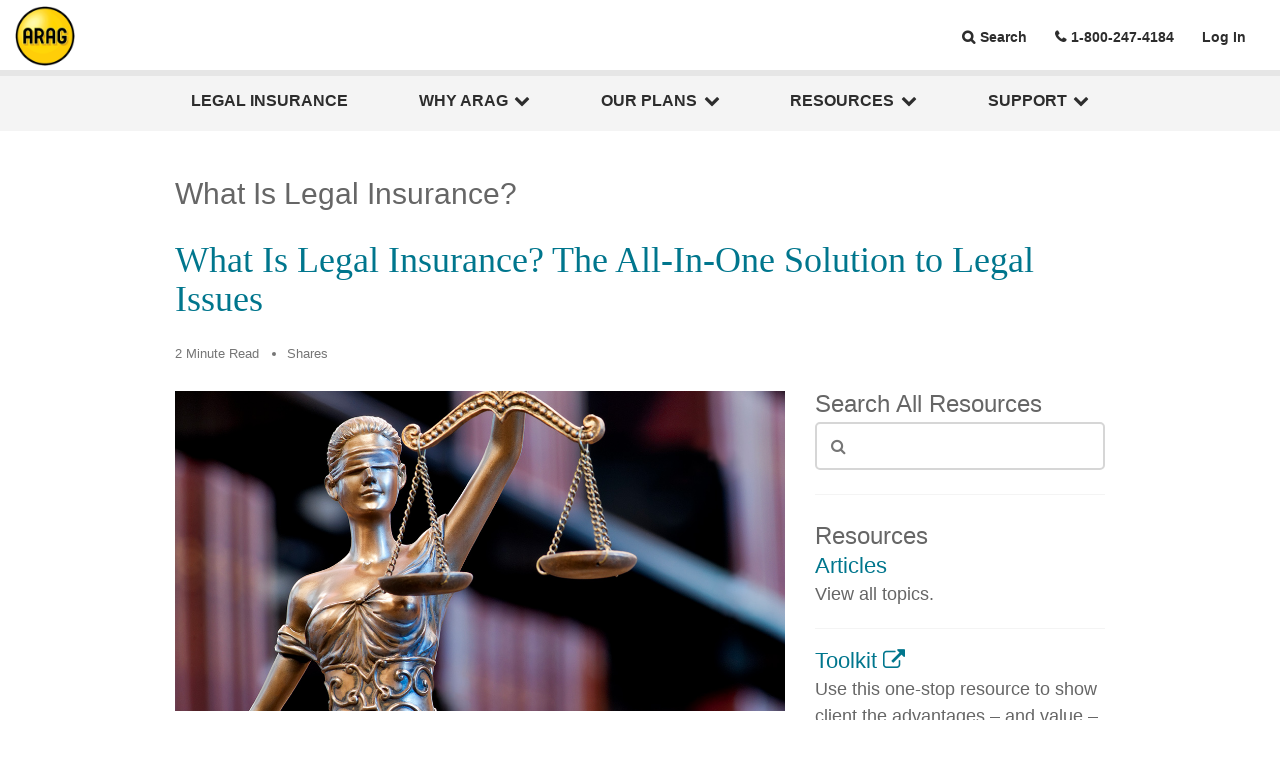

--- FILE ---
content_type: text/html;charset=UTF-8
request_url: https://www.araglegal.com/brokers/learning-center/topics/what-is-legal-insurance/what-is-legal-insurance
body_size: 8186
content:


<!DOCTYPE html>
<html xmlns="http://www.w3.org/1999/xhtml" lang="en" xml:lang="en">
<head itemscope="itemscope" itemtype="http://schema.org/WebSite">


    <meta itemprop="name" content="ARAG Legal"/>
    <meta itemprop="url" content="https://www.araglegal.com/"/>
    <meta name="viewport" content="width=device-width, initial-scale=1"/>
    <meta name="x-araglegal-main-buildId" content="1.6.51"/>
    <meta name="x-module-araglegal-buildId" content="1.9.51"/>
    <meta name="x-module-arag-members-buildId" content="1.6.3"/>
    <meta name="x-module-arag-foundation-buildId" content="1.8.12"/>
    <meta name="x-module-arag-attorneys-buildId" content="0.0.11.210"/>
    <meta content="telephone=no" name="format-detection"/>
    <meta name="msvalidate.01" content="87999C6273259F7B7C417493C87FA6CF" />
    <meta name="facebook-domain-verification" content="a2gonrjml29h0z5n6y34gv9gbcne51" />
    <link href="/.resources/araglegal/themes/araglegal/img/logos/arag-icon-144x144.png" rel="apple-touch-icon" sizes="144x144"/>
    <link href="/.resources/araglegal/themes/araglegal/img/logos/arag-icon-114x114.png" rel="apple-touch-icon" sizes="114x114"/>
    <link href="/.resources/araglegal/themes/araglegal/img/logos/arag-icon-72x72.png" rel="apple-touch-icon" sizes="72x72"/>
    <link href="/.resources/araglegal/themes/araglegal/img/logos/arag-icon-57x57.png" rel="apple-touch-icon"/>
    <link href="/.resources/araglegal/themes/araglegal/img/logos/favicon.ico" rel="shortcut icon"/>
    <link href="https://www.araglegal.com/brokers/learning-center/topics/what-is-legal-insurance/what-is-legal-insurance" rel="canonical"/>


        <title>Are You Sure You Know What Legal Insurance Is?</title>
        <meta content="Find out more about legal insurance plans offer, what types of coverage ARAG offers and legal advice from network attorneys can help. " name="description" />
        <meta property="og:type" content="website"  />
        <meta property="og:url" content="https://www.araglegal.com/brokers/learning-center/topics/what-is-legal-insurance/what-is-legal-insurance"  />
        <meta property="og:title" content="Are You Sure You Know What Legal Insurance Is?"  />
        <meta property="og:description" content="Find out more about legal insurance plans offer, what types of coverage ARAG offers and legal advice from network attorneys can help. "  />
        <meta property="og:image" content="https://www.araglegal.com/dam/jcr:fd4733b2-41ad-4275-b565-8586997eee61/what%20is%20legal%20insurance.jpg"/>
        <meta property="og:image:height" content="630"/>
        <meta property="og:image:width" content="1200"/>
        <meta name="twitter:card" content="summary" />
        <meta name="twitter:site" content="@araglegal" />
        <meta name="twitter:title" content="Are You Sure You Know What Legal Insurance Is?" />
        <meta name="twitter:description" content="Find out more about legal insurance plans offer, what types of coverage ARAG offers and legal advice from network attorneys can help. " />
        <meta name="twitter:image" content="https://www.araglegal.com/dam/jcr:fd4733b2-41ad-4275-b565-8586997eee61/what%20is%20legal%20insurance.jpg"/>
        <meta name="twitter:image:alt" content="ARAG Logo"/>



    <script nonce="W9P9BUrFrKXxnodouo6Tq1c0Tre0bnb6">
        dataLayer = [{
            'clientId': ''
            ,'orgId': ''
            ,'attorneyPanel': ''
            ,'providerId': ''
        }];
    </script>

    <!-- Google Tag Manager -->
    <script nonce="W9P9BUrFrKXxnodouo6Tq1c0Tre0bnb6" data-nonce="W9P9BUrFrKXxnodouo6Tq1c0Tre0bnb6" id="arag-gtm">(function(w,d,s,l,i){w[l]=w[l]||[];w[l].push({'gtm.start':
    new Date().getTime(),event:'gtm.js'});var f=d.getElementsByTagName(s)[0],
    j=d.createElement(s),dl=l!='dataLayer'?'&l='+l:'';j.async=true;j.src=
    'https://www.googletagmanager.com/gtm.js?id='+i+dl;var n=d.querySelector('[nonce]');
    n&&j.setAttribute('nonce',n.nonce||n.getAttribute('nonce'));f.parentNode.insertBefore(j,f);
    })(window,document,'script','dataLayer','GTM-P3S4KRX');</script>
    <!-- End Google Tag Manager -->

    <script nonce="W9P9BUrFrKXxnodouo6Tq1c0Tre0bnb6" type="application/ld+json">
        {
          "@context": "http://schema.org",
          "@type": "Corporation",
          "legalName": "ARAG",
          "logo": "https://www.araglegal.com/.resources/araglegal/themes/araglegal/img/logos/arag-logo.png",
          "telephone": "800-247-4184",
          "url": "https://www.araglegal.com/"
        }
    </script>

    <link rel="stylesheet" href="/.resources/araglegal/themes/araglegal/dist/css/main~2025-12-12-16-46-04-000~cache.css"/>

    <style id="anti-click-jack-al">
        body{display:none !important;}
    </style>
    <script nonce="W9P9BUrFrKXxnodouo6Tq1c0Tre0bnb6" type="text/javascript">
        if (self === top) {
            var antiClickjack = document.getElementById("anti-click-jack-al");
            antiClickjack.parentNode.removeChild(antiClickjack);
        } else {
            top.location = self.location;
        }
    </script>

</head>
<body itemscope="itemscope" itemtype="http://schema.org/WebPage">
    <!-- Google Tag Manager (noscript) -->
    <noscript><iframe src="https://www.googletagmanager.com/ns.html?id=GTM-P3S4KRX"
    height="0" width="0" style="display:none;visibility:hidden"></iframe></noscript>
    <!-- End Google Tag Manager (noscript) -->

<header>
    
<div class="navbar-header-menu ">
    <div id="navbar-header-id" tabindex="-1"></div>

    <button id="skip-to-main-content" role="link"  tabindex="0"
    class="skip-to-main-content-link skip-link-nopass">Skip to Main Content</button>

        <a href="/brokers" id="logo" class="nopass" title="ARAG Legal Insurance">ARAG Legal Insurance</a>
    <ul class="nav justify-content-end">

    <li>
        <a href="#" class="header-menu__search nav-link" role="button" aria-label="Open search">Search</a>
    </li>




    <li>
        <a href="tel:+18002474184" class="header-menu__phone nav-link">1-800-247-4184</a>
    </li>

    <li>
        <div class="d-inline-flex">
<a href="/account" class="nav-link">Log In</a>        </div>
    </li>
    </ul>
        <div class="container-fluid">
            <div class="row">
                <div class="searchDiv" style="display: none">
                    <form id="search" class="header-search" action="/brokers/learning-center/search-results" method="get" autocomplete="off">
                        <i class="fa fa-search header-search-icon offset-2" aria-hidden="true"></i>
                        <input class="header-search-input form-control col-lg-7 offset-2 col-md-6" name="q" placeholder="What can we help you with today?" autocomplete="off" type="search" aria-label="Search" id="header-search-input"/>
                        <input type="hidden" name="audience" value="brokers" />
                        <input type="submit" class="btn btn-primary btn-lg header-search-btn col-2" value="Search" aria-label="Submit your search"/>
                        <a href="#" id="search-close" aria-label="Close search" role="button">
                            <i class="fa fa-times col-1" id="search-close-icon" aria-hidden="true"></i>
                        </a>
                    </form>
                </div>
            </div>
        </div>
</div>
<script nonce="W9P9BUrFrKXxnodouo6Tq1c0Tre0bnb6" type="text/javascript">
    var $skipToMain = document.getElementById("skip-to-main-content");
    if ($skipToMain) {
        $skipToMain.addEventListener('click', function (e) {
            document.getElementById("main").focus();
        });
    }
</script>

</header>
    <div id="main-nav-container" class="main-nav-container">
        <div class="container">
            <div class="row">
                <div class="col">
                    <div class="sticky-nav-top-container">
                        <button id="sticky-nav-close-btn" class="sticky-nav-close-btn" aria-label="Close">
                            <i class="fa fa-times" aria-hidden="true"></i>
                        </button>
                        <form id="sticky-searchbar" action="/brokers/learning-center/search-results" method="get" class="searchbar sticky-nav-searchbar" autocomplete="off">
                            <i class="fa fa-search sticky-nav-searchbar-icon" aria-hidden="true"></i>
                            <input name="q" type="text" id="sticky-search-input" placeholder="Search" value="" autocomplete="off" maxlength="240" class="sticky-nav-searchbar-input form-control">
                            <input type="hidden" name="audience" value="brokers" />
                            <input type="submit" class="fa btn-primary sticky-search-btn" id="sticky-search-btn" value="&#xf002;"/>
                        </form>
                    </div>
                </div>
            </div>
        </div>
        <div id="sticky-nav-wrapper" class="sticky-nav-wrapper" role="navigation">
            <div class="container">
                <div class="row">
                    <div class="col">
                        <ul id="sticky-nav" class="nav sticky-nav contains-sticky-btn">



    <li class="nav-item sticky-nav-item  " >
            <a  href="/brokers" class="nav-link sticky-nav-link outline-forced ">Legal Insurance </a>
    </li>



    <li class="nav-item sticky-nav-item dropdown " >
            <a href="/brokers/why-arag" role="button" role="button" class="nav-link sticky-nav-link outline-forced dropdown-toggle" data-toggle="dropdown" aria-expanded="false">Why ARAG <i class="fa fa-chevron-down" aria-hidden="true"></i></a>
            <div class="dropdown-menu sticky-nav-dropdown-menu">
<a href="/brokers/why-arag" class="dropdown-item sticky-nav-dropdown-item" title="Why ARAG? ">The ARAG Difference</a><a href="/brokers/why-arag/our-attorneys" class="dropdown-item sticky-nav-dropdown-item" title="ARAG Network Attorneys ">Our Attorneys</a>            </div>
    </li>



    <li class="nav-item sticky-nav-item dropdown " >
            <a href="/brokers/our-plans" role="button" role="button" class="nav-link sticky-nav-link outline-forced dropdown-toggle" data-toggle="dropdown" aria-expanded="false">Our Plans <i class="fa fa-chevron-down" aria-hidden="true"></i></a>
            <div class="dropdown-menu sticky-nav-dropdown-menu">
<a href="/brokers/our-plans" class="dropdown-item sticky-nav-dropdown-item" title="Our Plans">Compare Plans</a><a href="/brokers/our-plans/coverage-details" class="dropdown-item sticky-nav-dropdown-item" title="Coverage">Coverage Details</a>            </div>
    </li>



    <li class="nav-item sticky-nav-item dropdown " >
            <a href="/brokers/learning-center/request-toolkit" role="button" role="button" class="nav-link sticky-nav-link outline-forced dropdown-toggle" data-toggle="dropdown" aria-expanded="false">Resources <i class="fa fa-chevron-down" aria-hidden="true"></i></a>
            <div class="dropdown-menu sticky-nav-dropdown-menu">
<a href="/brokers/learning-center/request-toolkit" class="dropdown-item sticky-nav-dropdown-item" title="Sign Up for Your Producer Toolkit">Broker Toolkit</a><a href="/brokers/learning-center" class="dropdown-item sticky-nav-dropdown-item" title="Broker Resources">Articles</a>            </div>
    </li>



    <li class="nav-item sticky-nav-item dropdown " >
            <a href="/brokers/brokers-contact-us" role="button" role="button" class="nav-link sticky-nav-link outline-forced dropdown-toggle" data-toggle="dropdown" aria-expanded="false">Support <i class="fa fa-chevron-down" aria-hidden="true"></i></a>
            <div class="dropdown-menu sticky-nav-dropdown-menu">
<a href="/brokers/brokers-contact-us" class="dropdown-item sticky-nav-dropdown-item">Contact Us</a><a href="/brokers/brokers-contact-us/sales-team" class="dropdown-item sticky-nav-dropdown-item" title="Meet the Sales Team">Sales Team</a><a href="/brokers/sell-arag" class="dropdown-item sticky-nav-dropdown-item" title="Apply to Sell ARAG - We Make It Easy">Apply to Sell ARAG</a><a href="/brokers/brokers-contact-us/faq" class="dropdown-item sticky-nav-dropdown-item" title="Frequently Asked Questions">FAQs</a>            </div>
    </li>
                        </ul>
<a href="/brokers/request-a-proposal" id="sticky-nav-button" class="nav-link sticky-nav-button-link" aria-live='polite'>Request a Proposal</a>                    </div>
                </div>
            </div>
        </div>
        <div id="sticky-nav-space" class="sticky-nav-space"></div>
    </div>
<article itemscope itemtype="http://schema.org/Article" id="main" tabindex="-1">
        <meta itemprop="datePublished" content="2017-06-21" />
        <div class="container">
            <header class="contentHeader">
                    <h2>What Is Legal Insurance?</h2>
                    <h1 itemprop="headline">What Is Legal Insurance? The All-In-One Solution to Legal Issues</h1>
            </header>
        </div>
        <div class="container">
            <div class="row">
                <div class="articleHeader col-md-12">
                    <ul>
                        <li>2 Minute Read</li>
                        <li><span id="atcounter"></span> Shares</li>
                    </ul>
                </div>
            </div>
        </div>
    <div class="legalMain article container">
        <div class="row">
            <div class="col-md-8 col-sm-12">
                    <div class="articleDetail__heroImage">
                        <img src="/dam/jcr:21759a7a-b332-463f-b248-f229ef5a3ff4/What%20is%20legal%20insurance.jpg" itemprop="image" alt="" />
                    </div>


                <div class="articleDetail">
                    <div itemprop="articleBody">
<div class="articleDetail__articleContainer">
    <p>Everyone encounters <a href="/brokers/learning-center/topics/why-legal/legal-needs-life-cycle">legal issues in life</a> — but not everyone has the means to pay an average hourly attorney rate of $368<sup>1</sup> for professional legal services to help deal with them. Regardless of income level, everyone deserves to exercise their legal rights. So what bridges the gap between getting professional legal advice and an inability to pay for it?</p>
</div>
<div class="articleDetail__articleContainer">
<h2>A legal insurance plan</h2>
    <p style="margin-left:0in; margin-right:0in"><a href="/brokers/learning-center/topics/what-is-legal-insurance/how-legal-insurance-works-compared-to-health-insurance">Just like health insurance</a> is designed to help offset costly out-of-pocket medical procedures, you can pay a reasonable monthly premium for legal insurance — usually around $20 a month — to access an array of legal services. And with three out of four Americans experiencing at least one legal event a year,<sup>2</sup> it makes more sense than ever to offer people an affordable place to turn for help handling life’s legal matters.</p>
</div>
<div class="articleDetail__articleContainer">
<h2>So how does it work?</h2>
    <p>Legal insurance is designed to help people plan ahead in life, protect what’s important and be prepared for unexpected legal matters. In exchange for a <a href="/brokers/learning-center/topics/what-is-legal-insurance/can-your-employees-afford-legal-insurance">low monthly premium</a>, legal plan members usually have access to a nationwide network of attorneys, who are available to:</p>
<ul>
 <li>Advise and consult with you on legal issues.</li>
 <li>Review or prepare documents.</li>
 <li>Make follow-up calls or write letters on your behalf.</li>
 <li>Represent you, if needed.</li>
</ul>
<p>Plus, there are countless scenarios employees may encounter in life that may not start out as a legal issue, but it escalates quickly. For example, if an employee encounters a property dispute, he or she can enlist the services of a credentialed attorney from the network to help review documents and provide consultation.</p>
<p>The same is true for an employee whose child is in legal trouble, looking to adopt a child or experiencing any number of legal issues.</p>
<p>In addition to attorney services for legal matters, legal plans usually include:</p>
<ul>
 <li>The ability to create customizable legal documents online and access educational tools and resources.</li>
 <li>Additional services to help employees with all facets of their lives, such as financial counseling, tax services, caregiving services and identity theft resources.</li>
</ul>
</div>
<div class="insertAdvice">
 <div class="insertAdvice__repeatingArea">
    <div class="innerContainer">
        <p>The biggest advantage of having legal insurance is the peace of mind knowing you&rsquo;ve got someone you can reach out to whenever you need a legal helping hand. That enables employees to more confidently exercise their legal rights and free to focus on their work. In return, employers are assured that their employees are <a href="/learning-center/topics/employee-wellness/counter-productivity-absenteeism-issues-with-legal">not stressed or distracted by legal issue</a>s and able to work at their productive peak.</p>

    </div>
</div>
</div><div class="container">
    <div class="row">
        <div class="col-12 fine-print" >
            <div class="fine-print-content"><p><sup>1</sup> Average attorney rates in the United States of $368&nbsp;per hour for attorneys with 11 to 15 years of experience, The Survey of Law Firm Economics: 2018&nbsp;Edition, The National Law Journal and ALM Legal Intelligence, November 2018.</p>

<p><sup>2</sup> How Legal and Financial Issues Impact Employee Wellness. Russell Research for ARAG. December 2016.</p>
</div>
        </div>
    </div>
</div>                    </div>


                </div>
            </div>
            <div class="col-md-4 col-sm-12">
                <div class="aside-container">
    <div class="aside-search-bar">
        <h2 class="aside-heading">Search All Resources</h2>
        <form class="d-flex align-items-start" action="/brokers/learning-center/search-results">
            <div class="form-group search-box-form-group">
                <i class="fa fa-search search-box-search-icon"></i>
                <input type="hidden" name="audience" value="brokers" />
                    <input type="hidden" name="learning-center" value="true">
                <input type="text" class="form-control search-box-search-input" name="q" autocomplete="off" maxlength="240" aria-label="Search through learning center content" id="searchbar-learning-center-search-input">
            </div>
        </form>
    </div>
    <div class="aside-panel">
            <h2 class="aside-heading">Resources</h2>
<div class="aside-panel-item">
<a href="/brokers/learning-center/topics" class="h3" title="Learning Center Topics">Articles</a>    <p>View all topics.</p>
</div><div class="aside-panel-item">
<a href="https://www.araglegal.com/brokers/learning-center/request-toolkit" target="_blank" class="h3" title="Toolkit">Toolkit <i class="fa fa-external-link"></i></a>    <p>Use this one-stop resource to show client the advantages – and value – of ARAG legal insurance. </p>
</div><div class="aside-panel-item">
<a href="/employers/learning-center/campaign/arag-product-updates" class="h3" title="Stay Informed About ARAG Product Updates">Product Updates</a>    <p>Sign up to get the latest ARAG coverage and service announcements delivered straight to your inbox.</p>
</div><div class="aside-panel-item">
<a href="/brokers/learning-center/campaign/broker-video-library" class="h3">Video Library for Brokers</a></div>    </div>
                </div>
            </div>
        </div>
<div class="row">
    <div class="col-sm-12">
        <div class="recommendPosts">
            <h2 class="h6 mt-5 mb-5">Recommended</h2>
            <div class="row article-list mt-0">

                        <div class="col-md-4 col-sm-6 col-xs-12">
                            <a href="/brokers/learning-center/topics/what-is-legal-insurance/how-legal-insurance-works-compared-to-health-insurance" tabindex="-1" aria-hidden="true">
                                <img src="/.imaging/mte/araglegal/400x300/dam/learning-center/infographics/infographic-images/legal-medical.jpg/jcr:content/700004-9_HowLegalInsuranceWorksComparedtoHealthInsurance_Article-Image.jpg"
                                     srcset="/.imaging/mte/araglegal/400x300/dam/learning-center/infographics/infographic-images/legal-medical.jpg/jcr:content/700004-9_HowLegalInsuranceWorksComparedtoHealthInsurance_Article-Image.jpg 1x, /.imaging/mte/araglegal/800x600/dam/learning-center/infographics/infographic-images/legal-medical.jpg/jcr:content/700004-9_HowLegalInsuranceWorksComparedtoHealthInsurance_Article-Image.jpg 2x"
                                     class="img-fluid" alt=""/>
                            </a>
                            <a href="/brokers/learning-center/topics/what-is-legal-insurance/how-legal-insurance-works-compared-to-health-insurance" class="h2 article-title">How Legal Insurance Works Compared to Health Insurance</a>
                        </div>

                        <div class="col-md-4 col-sm-6 col-xs-12">
                            <a href="/brokers/learning-center/topics/what-is-legal-insurance/diy-docs-video" tabindex="-1" aria-hidden="true">
                                <img src="/.imaging/mte/araglegal/400x300/dam/learning-center/b2b/b2b-learning-center-video/diy-docsvideo.PNG/jcr:content/DIYdocs_400x300px.jpg"
                                     srcset="/.imaging/mte/araglegal/400x300/dam/learning-center/b2b/b2b-learning-center-video/diy-docsvideo.PNG/jcr:content/DIYdocs_400x300px.jpg 1x, /.imaging/mte/araglegal/800x600/dam/learning-center/b2b/b2b-learning-center-video/diy-docsvideo.PNG/jcr:content/DIYdocs_400x300px.jpg 2x"
                                     class="img-fluid" alt=""/>
                            </a>
                            <a href="/brokers/learning-center/topics/what-is-legal-insurance/diy-docs-video" class="h2 article-title">Put Power in the Hands of Your Employees with DIY Docs®</a>
                        </div>

                        <div class="col-md-4 col-sm-6 col-xs-12">
                            <a href="/brokers/learning-center/topics/what-is-legal-insurance/identity-theft-protection-video" tabindex="-1" aria-hidden="true">
                                <img src="/.imaging/mte/araglegal/400x300/dam/learning-center/b2b/b2b-learning-center-video/identity-theft-protection.PNG/jcr:content/IdentityTheft_400x300px.jpg"
                                     srcset="/.imaging/mte/araglegal/400x300/dam/learning-center/b2b/b2b-learning-center-video/identity-theft-protection.PNG/jcr:content/IdentityTheft_400x300px.jpg 1x, /.imaging/mte/araglegal/800x600/dam/learning-center/b2b/b2b-learning-center-video/identity-theft-protection.PNG/jcr:content/IdentityTheft_400x300px.jpg 2x"
                                     class="img-fluid" alt=""/>
                            </a>
                            <a href="/brokers/learning-center/topics/what-is-legal-insurance/identity-theft-protection-video" class="h2 article-title">Help Employees Guard Their Personal Info with Identity Theft Protection from ARAG</a>
                        </div>
            </div>
        </div>
    </div>
</div>
    </div>
</article>
<footer class="footer">
        <div class="footer-nav-search">
            <div class="container">
                <div class="row ">
                    <div class="col-lg-4 push-lg-8 col-md-12">
                        <form id="footer-searchbar" action="/brokers/learning-center/search-results" method="get" class="searchbar footer-searchbar show-search-btn" autocomplete="off">
                            <i class="fa fa-search footer-search-icon" aria-hidden="true"></i>
                            <input name="q" type="text" placeholder="Search" value="" autocomplete="off" maxlength="240" class="footer-search-input form-control" id="footer-search-input" aria-label="Search through site content">
                            <input type="hidden" name="audience" value="brokers" />
                            <input type="submit" class="fa btn-primary footer-search-btn" id="footer-search-btn" value="&#xf002;" aria-label="Search"/>
                        </form>
                    </div>
                    <div class="col-lg-8 pull-lg-4 col-md-12 footer-navigation">
<div>
    <ul class="nav" role="presentation">
        <li role="presentation" class="footer-navigation-item">
<a href="/" title="ARAGLegal Home Page">Home</a></li>
<li role="presentation" class="footer-navigation-item">
<a href="/contact-us">Contact Us</a></li>
<li role="presentation" class="footer-navigation-item">
<a href="/brokers/learning-center/">Learning Center</a></li>
<li role="presentation" class="footer-navigation-item">
<a href="/about-arag">About ARAG</a></li>
<li role="presentation" class="footer-navigation-item">
<a href="/careers" title="Careers at ARAG">Careers</a></li>
<li role="presentation" class="footer-navigation-item">
<a href="/newsroom" title="ARAG Newsroom">Newsroom</a></li>
    </ul>
</div>
                    </div>
                </div>
            </div>
        </div>
    <div class="container">
        <div class="row footer-feedback-soc-med">
            <div class="col-lg-8 col-md-12">
            </div>
            <div class="col-lg-4 col-md-12">
<div>
    <ul class="nav footer-soc-med-list">
        <li class="footer-soc-med-item">
            <a href="https://www.facebook.com/ARAGlegal" target="_blank" title="Check out ARAG on Facebook"><i class="fa fa-facebook-square" aria-hidden="true"></i><span class="sr-only">Facebook</span></a>
        </li>
        <li class="footer-soc-med-item">
            <a href="https://www.linkedin.com/company/arag-legal/" target="_blank" title="Check out ARAG on LinkedIn"><i class="fa fa-linkedin-square" aria-hidden="true"></i><span class="sr-only">LinkedIn</span></a>
        </li>
        <li class="footer-soc-med-item">
            <a href="https://vimeo.com/araglegal" target="_blank" title="Check out ARAG on Vimeo"><i class="fa fa-vimeo-square" aria-hidden="true"></i><span class="sr-only">Vimeo</span></a>
        </li>
        <li class="footer-soc-med-item">
            <a href="https://www.instagram.com/araglegal" target="_blank" title="Check out ARAG on Instagram"><i class="fa fa-instagram-square" aria-hidden="true"></i><span class="sr-only">Instagram</span></a>
        </li>
    </ul>
</div>            </div>
        </div>
        <div class="row footer-small-font footer-secondary-nav-copyright">
            <div class="col-lg-8 col-md-12 footer-secondary-nav">
<div>
    <ul class="nav" role="presentation">
        <li role="presentation" class="footer-navigation-item">
<a href="/privacy-policy" class="modal-link" title="Privacy Policy and Notice of Personal Information Practices">Privacy Policy</a></li>
<li role="presentation" class="footer-navigation-item">
<a href="/terms-of-use" class="modal-link" title="Terms and Conditions of Website Use">Terms of Use</a></li>
<li role="presentation" class="footer-navigation-item">
<a href="/sitemap" title="Sitemap">Site Map</a></li>
<li role="presentation" class="footer-navigation-item">
<a href="/accessibility" class="modal-link" title="Website Accessibility">Accessibility</a></li>
<li role="presentation" class="footer-navigation-item">
<a href="/trademarks" class="modal-link" title="ARAG Trademarks">Trademarks</a></li>
<li role="presentation" class="footer-navigation-item">
<a href="/modal/espanol" class="modal-link">Español</a></li>
    </ul>
</div>
            </div>
            <div class="col-lg-4 col-md-12 footer-copyright">
<p>&copy; 2026 ARAG North America, Inc.</p>            </div>
        </div>
        <div class="row footer-disclaimer">
            <div class="col-lg-12">
<p>Limitations and exclusions apply. Depending upon a state&#39;s regulations, ARAG&#39;s legal insurance plan may be considered an insurance product or a service product. Insurance products are underwritten by ARAG Insurance Company of Des Moines, Iowa. Service products are provided by ARAG Services, LLC. This material is for illustrative purposes only and is not a contract. For terms, benefits or exclusions, contact us.</p>

<p>Eligibility, coverage, limitations and exclusions of identity theft insurance are governed by a separate coverage document.</p>

<p>Photographs depicted on this website are fictional customers and/or paid models or actors, and are not actual customers. Publications and articles are provided as educational material only. While every effort has been made to ensure their accuracy, it is not intended as legal advice as individual situations will differ and should be discussed with an expert and/or lawyer. By clicking on third-party links provided, you are connecting to another website. We have provided links to these sites for information that may be of interest to you. These links and any opinions, products, services or any other sites contained therein are not endorsed by ARAG. ARAG is not responsible for the legality or accuracy of the information contained therein, or for any costs incurred while using this site.</p>
            </div>
        </div>
        <div class="row">
            <div class="col-lg-12 footer-badges-col">
<div>
    <ul class="nav" role="presentation">
        <li class="footer-badges-list-item">
<a href="https://www.bbb.org/iowa/business-reviews/insurance-companies/arag-in-des-moines-ia-17002568#sealclick" target="_blank">
<img src="/.imaging/mte/araglegal/50h/dam/badges/badge_bbb-2x.png/jcr:content/badge_bbb@2x.png" srcset="/.imaging/mte/araglegal/50h/dam/badges/badge_bbb-2x.png/jcr:content/badge_bbb@2x.png 1x, /.imaging/mte/araglegal/100h/dam/badges/badge_bbb-2x.png/jcr:content/badge_bbb@2x.png 2x" class="" alt="Better Business Bureau Accredited Business" title="" />
</a></li>
<li class="footer-badges-list-item">
<a href="http://www3.ambest.com/ratings/entities/CompanyProfile.aspx?BL=0&amp;ambnum=10790&amp;AltNum=192810790&amp;AltSrc=3" target="_blank">
<img src="/.imaging/mte/araglegal/50h/dam/badges/badge_ambest-2x.png/jcr:content/badge_ambest@2x.png" srcset="/.imaging/mte/araglegal/50h/dam/badges/badge_ambest-2x.png/jcr:content/badge_ambest@2x.png 1x, /.imaging/mte/araglegal/100h/dam/badges/badge_ambest-2x.png/jcr:content/badge_ambest@2x.png 2x" class="" alt="Financial Strength Rating from AM Best A Excellent" title="" />
</a></li>
<li class="footer-badges-list-item">
<a href="https://www.benchmarkportal.com/top-contact-centers-contest/" target="_blank">
<img src="/.imaging/mte/araglegal/50h/dam/badges/top-contact-center.png/jcr:content/2023-center-of-excellence-master%20seal.png" srcset="/.imaging/mte/araglegal/50h/dam/badges/top-contact-center.png/jcr:content/2023-center-of-excellence-master%20seal.png 1x, /.imaging/mte/araglegal/100h/dam/badges/top-contact-center.png/jcr:content/2023-center-of-excellence-master%20seal.png 2x" class="" alt="Small Sized Centers Category A Top Contact Center by Benchmark Portal 2019 Call Centers in North America" title="" />
</a></li>
<li class="footer-badges-list-item">
    <a target="_blank" href="https://certifications.onlineada.com/Q1-2025-ARAG-Public-Website" style="display:block;width:45px;height:auto;"><img alt="Certified WCAG 2.1 AA Partially Conformant" style="display:block;width:45px;height:auto;" src="https://badges.onlineada.com/partial/svg/certifiedbadge_partial2.1.png"></a>
</li>    </ul>
</div>
            </div>
        </div>
    </div>
</footer>





<script nonce="W9P9BUrFrKXxnodouo6Tq1c0Tre0bnb6" src="/.resources/araglegal/themes/araglegal/dist/js/common~2025-12-12-16-46-04-000~cache.js"></script>
        <script nonce="W9P9BUrFrKXxnodouo6Tq1c0Tre0bnb6" src="https://s7.addthis.com/js/300/addthis_widget.js#pubid=ra-517fd68175147f20"></script>
        <script nonce="W9P9BUrFrKXxnodouo6Tq1c0Tre0bnb6" src="/.resources/araglegal/themes/araglegal/dist/js/pages/library/articleDetail~2025-12-12-16-46-04-000~cache.js"></script>

</body>
</html>


--- FILE ---
content_type: text/javascript
request_url: https://apps.usw2.pure.cloud/widgets/9.0/plugins/richmediabridge.min.js
body_size: 22275
content:
/*!
 * widgets
 * @version: 9.0.018.11
 * @copyright: Copyright © 2025 Genesys. All rights reserved.
 * @license: Genesys Telecom Labs
 */
widgetsJsonpFunction([13],{"./node_modules/@genesys/richmedia/dist/richmedia.min.js":function(e,t,i){!function(t,i){e.exports=function(){return function(e){function t(e){delete installedChunks[e]}function i(e){var t=document.createElement("script");t.charset="utf-8",t.src=f.p+""+e+"."+S+".hot-update.js",document.head.appendChild(t)}function r(e){return e=e||1e4,new Promise(function(t,i){if("undefined"==typeof XMLHttpRequest)return i(new Error("No browser support"));try{var r=new XMLHttpRequest,n=f.p+""+S+".hot-update.json";r.open("GET",n,!0),r.timeout=e,r.send(null)}catch(e){return i(e)}r.onreadystatechange=function(){if(4===r.readyState)if(0===r.status)i(new Error("Manifest request to "+n+" timed out."));else if(404===r.status)t();else if(200!==r.status&&304!==r.status)i(new Error("Manifest request to "+n+" failed."));else{try{var e=JSON.parse(r.responseText)}catch(e){return void i(e)}t(e)}}})}function n(e){var t=z[e];if(!t)return f;var i=function(i){return t.hot.active?(z[i]?-1===z[i].parents.indexOf(e)&&z[i].parents.push(e):(q=[e],b=i),-1===t.children.indexOf(i)&&t.children.push(i)):(console.warn("[HMR] unexpected require("+i+") from disposed module "+e),q=[]),f(i)};for(var r in f)Object.prototype.hasOwnProperty.call(f,r)&&"e"!==r&&"t"!==r&&Object.defineProperty(i,r,function(e){return{configurable:!0,enumerable:!0,get:function(){return f[e]},set:function(t){f[e]=t}}}(r));return i.e=function(e){function t(){R--,"prepare"===L&&(T[e]||d(e),0===R&&0===C&&p())}return"ready"===L&&c("prepare"),R++,f.e(e).then(t,function(e){throw t(),e})},i.t=function(e,t){return 1&t&&(e=i(e)),f.t(e,-2&t)},i}function s(t){var i={_acceptedDependencies:{},_declinedDependencies:{},_selfAccepted:!1,_selfDeclined:!1,_selfInvalidated:!1,_disposeHandlers:[],_main:b!==t,active:!0,accept:function(e,t){if(void 0===e)i._selfAccepted=!0;else if("function"==typeof e)i._selfAccepted=e;else if("object"==typeof e)for(var r=0;r<e.length;r++)i._acceptedDependencies[e[r]]=t||function(){};else i._acceptedDependencies[e]=t||function(){}},decline:function(e){if(void 0===e)i._selfDeclined=!0;else if("object"==typeof e)for(var t=0;t<e.length;t++)i._declinedDependencies[e[t]]=!0;else i._declinedDependencies[e]=!0},dispose:function(e){i._disposeHandlers.push(e)},addDisposeHandler:function(e){i._disposeHandlers.push(e)},removeDisposeHandler:function(e){var t=i._disposeHandlers.indexOf(e);t>=0&&i._disposeHandlers.splice(t,1)},invalidate:function(){switch(this._selfInvalidated=!0,L){case"idle":v={},v[t]=e[t],c("ready");break;case"ready":m(t);break;case"prepare":case"check":case"dispose":case"apply":(w=w||[]).push(t)}},check:a,apply:u,status:function(e){if(!e)return L;E.push(e)},addStatusHandler:function(e){E.push(e)},removeStatusHandler:function(e){var t=E.indexOf(e);t>=0&&E.splice(t,1)},data:A[t]};return b=void 0,i}function c(e){L=e;for(var t=0;t<E.length;t++)E[t].call(null,e)}function o(e){return+e+""===e?+e:e}function a(e){if("idle"!==L)throw new Error("check() is only allowed in idle status");return _=e,c("check"),r(j).then(function(e){if(!e)return c(x()?"ready":"idle"),null;$={},T={},N=e.c,k=e.h,c("prepare");var t=new Promise(function(e,t){y={resolve:e,reject:t}});return v={},d(0),"prepare"===L&&0===R&&0===C&&p(),t})}function l(e,t){if(N[e]&&$[e]){$[e]=!1;for(var i in t)Object.prototype.hasOwnProperty.call(t,i)&&(v[i]=t[i]);0==--C&&0===R&&p()}}function d(e){N[e]?($[e]=!0,C++,i(e)):T[e]=!0}function p(){c("ready");var e=y;if(y=null,e)if(_)Promise.resolve().then(function(){return u(_)}).then(function(t){e.resolve(t)},function(t){e.reject(t)});else{var t=[];for(var i in v)Object.prototype.hasOwnProperty.call(v,i)&&t.push(o(i));e.resolve(t)}}function u(e){if("ready"!==L)throw new Error("apply() is only allowed in ready status");return e=e||{},h(e)}function h(i){function r(e,t){for(var i=0;i<t.length;i++){var r=t[i];-1===e.indexOf(r)&&e.push(r)}}x();var n,s,a,l,d,p={},u=[],m={},g=function(){console.warn("[HMR] unexpected require("+_.moduleId+") to disposed module")};for(var y in v)if(Object.prototype.hasOwnProperty.call(v,y)){d=o(y);var _;_=v[y]?function(e){for(var t=[e],i={},n=t.map(function(e){return{chain:[e],id:e}});n.length>0;){var s=n.pop(),c=s.id,o=s.chain;if((l=z[c])&&(!l.hot._selfAccepted||l.hot._selfInvalidated)){if(l.hot._selfDeclined)return{type:"self-declined",chain:o,moduleId:c};if(l.hot._main)return{type:"unaccepted",chain:o,moduleId:c};for(var a=0;a<l.parents.length;a++){var d=l.parents[a],p=z[d];if(p){if(p.hot._declinedDependencies[c])return{type:"declined",chain:o.concat([d]),moduleId:c,parentId:d};-1===t.indexOf(d)&&(p.hot._acceptedDependencies[c]?(i[d]||(i[d]=[]),r(i[d],[c])):(delete i[d],t.push(d),n.push({chain:o.concat([d]),id:d})))}}}}return{type:"accepted",moduleId:e,outdatedModules:t,outdatedDependencies:i}}(d):{type:"disposed",moduleId:y};var j=!1,O=!1,E=!1,L="";switch(_.chain&&(L="\nUpdate propagation: "+_.chain.join(" -> ")),_.type){case"self-declined":i.onDeclined&&i.onDeclined(_),i.ignoreDeclined||(j=new Error("Aborted because of self decline: "+_.moduleId+L));break;case"declined":i.onDeclined&&i.onDeclined(_),i.ignoreDeclined||(j=new Error("Aborted because of declined dependency: "+_.moduleId+" in "+_.parentId+L));break;case"unaccepted":i.onUnaccepted&&i.onUnaccepted(_),i.ignoreUnaccepted||(j=new Error("Aborted because "+d+" is not accepted"+L));break;case"accepted":i.onAccepted&&i.onAccepted(_),O=!0;break;case"disposed":i.onDisposed&&i.onDisposed(_),E=!0;break;default:throw new Error("Unexception type "+_.type)}if(j)return c("abort"),Promise.reject(j);if(O){m[d]=v[d],r(u,_.outdatedModules);for(d in _.outdatedDependencies)Object.prototype.hasOwnProperty.call(_.outdatedDependencies,d)&&(p[d]||(p[d]=[]),r(p[d],_.outdatedDependencies[d]))}E&&(r(u,[_.moduleId]),m[d]=g)}var C=[];for(s=0;s<u.length;s++)d=u[s],z[d]&&z[d].hot._selfAccepted&&m[d]!==g&&!z[d].hot._selfInvalidated&&C.push({module:d,parents:z[d].parents.slice(),errorHandler:z[d].hot._selfAccepted});c("dispose"),Object.keys(N).forEach(function(e){!1===N[e]&&t(e)});for(var R,T=u.slice();T.length>0;)if(d=T.pop(),l=z[d]){var $={},D=l.hot._disposeHandlers;for(a=0;a<D.length;a++)(n=D[a])($);for(A[d]=$,l.hot.active=!1,delete z[d],delete p[d],a=0;a<l.children.length;a++){var I=z[l.children[a]];I&&(R=I.parents.indexOf(d))>=0&&I.parents.splice(R,1)}}var M,P;for(d in p)if(Object.prototype.hasOwnProperty.call(p,d)&&(l=z[d]))for(P=p[d],a=0;a<P.length;a++)M=P[a],(R=l.children.indexOf(M))>=0&&l.children.splice(R,1);c("apply"),void 0!==k&&(S=k,k=void 0),v=void 0;for(d in m)Object.prototype.hasOwnProperty.call(m,d)&&(e[d]=m[d]);var U=null;for(d in p)if(Object.prototype.hasOwnProperty.call(p,d)&&(l=z[d])){P=p[d];var H=[];for(s=0;s<P.length;s++)if(M=P[s],n=l.hot._acceptedDependencies[M]){if(-1!==H.indexOf(n))continue;H.push(n)}for(s=0;s<H.length;s++){n=H[s];try{n(P)}catch(e){i.onErrored&&i.onErrored({type:"accept-errored",moduleId:d,dependencyId:P[s],error:e}),i.ignoreErrored||U||(U=e)}}}for(s=0;s<C.length;s++){var B=C[s];d=B.module,q=B.parents,b=d;try{f(d)}catch(e){if("function"==typeof B.errorHandler)try{B.errorHandler(e)}catch(t){i.onErrored&&i.onErrored({type:"self-accept-error-handler-errored",moduleId:d,error:t,originalError:e}),i.ignoreErrored||U||(U=t),U||(U=e)}else i.onErrored&&i.onErrored({type:"self-accept-errored",moduleId:d,error:e}),i.ignoreErrored||U||(U=e)}}return U?(c("fail"),Promise.reject(U)):w?h(i).then(function(e){return u.forEach(function(t){e.indexOf(t)<0&&e.push(t)}),e}):(c("idle"),new Promise(function(e){e(u)}))}function x(){if(w)return v||(v={}),w.forEach(m),w=void 0,!0}function m(t){Object.prototype.hasOwnProperty.call(v,t)||(v[t]=e[t])}function f(t){if(z[t])return z[t].exports;var i=z[t]={i:t,l:!1,exports:{},hot:s(t),parents:(O=q,q=[],O),children:[]};return e[t].call(i.exports,i,i.exports,n(t)),i.l=!0,i.exports}var g=window.webpackHotUpdate;window.webpackHotUpdate=function(e,t){l(e,t),g&&g(e,t)};var b,y,v,k,w,_=!0,S="630eb8a113e4afd3db01",j=1e4,A={},q=[],O=[],E=[],L="idle",C=0,R=0,T={},$={},N={},z={};return f.m=e,f.c=z,f.d=function(e,t,i){f.o(e,t)||Object.defineProperty(e,t,{enumerable:!0,get:i})},f.r=function(e){"undefined"!=typeof Symbol&&Symbol.toStringTag&&Object.defineProperty(e,Symbol.toStringTag,{value:"Module"}),Object.defineProperty(e,"__esModule",{value:!0})},f.t=function(e,t){if(1&t&&(e=f(e)),8&t)return e;if(4&t&&"object"==typeof e&&e&&e.__esModule)return e;var i=Object.create(null);if(f.r(i),Object.defineProperty(i,"default",{enumerable:!0,value:e}),2&t&&"string"!=typeof e)for(var r in e)f.d(i,r,function(t){return e[t]}.bind(null,r));return i},f.n=function(e){var t=e&&e.__esModule?function(){return e.default}:function(){return e};return f.d(t,"a",t),t},f.o=function(e,t){return Object.prototype.hasOwnProperty.call(e,t)},f.p="",f.h=function(){return S},n("./src/app.js")(f.s="./src/app.js")}({"./node_modules/css-loader/dist/cjs.js!./node_modules/less-loader/dist/cjs.js!./src/app.less":function(e,t,i){t=e.exports=i("./node_modules/css-loader/dist/runtime/api.js")(!1),t.push([e.i,".cx-rich-media a{text-decoration:none;color:blue}.cx-rich-media a,.cx-rich-media .cx-list a,.cx-rich-media .cx-generic a{color:#3333FB}.cx-rich-media a:focus,.cx-rich-media .cx-list a:focus,.cx-rich-media .cx-generic a:focus{color:#3333FB;text-decoration:underline}.cx-rich-media .cx-clickable{cursor:pointer}.cx-rich-media a:hover{text-decoration:underline;color:darkblue}.cx-rich-media.cx-quick-replies .cx-quick-reply{margin:5px;border-radius:10px;overflow:hidden;display:inline-block;cursor:pointer}.cx-rich-media.cx-quick-replies .cx-quick-reply>img{float:left;height:25px;width:25px;display:none}.cx-rich-media.cx-quick-replies .cx-quick-reply>div{display:inline-block;padding:3px 10px}.cx-rich-media .cx-markdown img{width:100%}.cx-rich-media .cx-generic{color:black;border-radius:15px;border:1px solid #DAE1E8;overflow:hidden;background-color:#FFF;margin:15px 0;padding:12px}.cx-rich-media .cx-generic a{text-decoration:none}.cx-rich-media .cx-generic .cx-main-image{display:none;height:auto;width:100%}.cx-rich-media .cx-generic video{display:none;height:auto;width:100%;background-color:black}.cx-rich-media .cx-generic h1{color:black;font-size:1.4em;margin:0;padding:0}.cx-rich-media .cx-generic h2{color:#000;font-size:1em;padding:5px 0 0 0;margin:0;font-weight:normal}.cx-rich-media .cx-generic .cx-components{margin:0}.cx-rich-media .cx-generic .cx-components .cx-component{margin-bottom:5px;display:block}.cx-rich-media .cx-generic .cx-components .cx-component:last-child{margin-bottom:0}.cx-rich-media .cx-generic.cx-media{padding:0;border:0}.cx-rich-media .cx-generic.cx-media .cx-bottom-half{color:black;border-radius:15px;border:1px solid #DAE1E8;overflow:hidden;margin:0;padding:12px;border-radius:0 0 15px 15px;border-width:0 1px 1px 1px}.cx-rich-media .cx-button{display:block;width:100%;background-color:#3168D2;border-radius:2px;border-width:0;padding:5px;font-weight:bold;color:#FFF}.cx-rich-media .cx-button:hover{background-color:#2753A8}.cx-rich-media .cx-button:focus{border-color:#022A73;border-width:2px}.cx-rich-media .cx-link{color:black}.cx-rich-media .cx-list{color:black;border-radius:15px;border:1px solid #DAE1E8;overflow:hidden;background-color:#FFF;margin:15px 0;padding:12px}.cx-rich-media .cx-list h1{color:black;font-size:1.4em;margin:0;padding:0}.cx-rich-media .cx-list h2{color:#000;font-size:1em;padding:5px 0 10px;margin:0;font-weight:normal}.cx-rich-media .cx-list .cx-list-item:first-child{border-top:1px solid #ccc}.cx-rich-media .cx-list .cx-list-item:hover{background-color:#f2f2f2;color:black;text-decoration:none}.cx-rich-media .cx-list .cx-list-item.cx-list-item-big{display:flex}.cx-rich-media .cx-list .cx-list-item.cx-list-item-big .cx-media-container{flex-basis:100%}.cx-rich-media .cx-list .cx-list-item.cx-list-item-big .cx-media{max-width:none}.cx-rich-media .cx-list .cx-list-item.cx-list-item-big .cx-text{padding-top:10px}.cx-rich-media .cx-list .cx-list-item{display:flex;color:black;padding:12px 0;border-bottom:1px solid #ccc;text-decoration:none}.cx-rich-media .cx-list .cx-list-item .cx-media{flex-shrink:0;max-width:70px}.cx-rich-media .cx-list .cx-list-item .cx-media img{display:none;padding:0;margin:0;width:100%;height:auto}.cx-rich-media .cx-list .cx-list-item .cx-text{padding-left:12px;flex-shrink:1}.cx-rich-media .cx-list .cx-list-item h3{margin:0 0 8px 0}.cx-rich-media .cx-list .cx-list-item p{margin:0}.cx-rich-media .cx-list .cx-list-item .cx-selectors{display:none}.cx-rich-media .cx-list.cx-single-select fieldset{margin:0;padding:0;border:0}.cx-rich-media .cx-list.cx-single-select .cx-list-item .cx-selectors{display:block;padding-left:1px}.cx-rich-media .cx-list.cx-single-select .cx-list-item .cx-selectors input,.cx-rich-media .cx-list.cx-single-select .cx-list-item .cx-selectors label{background-color:transparent}.cx-rich-media .cx-list.cx-single-select .cx-list-item .cx-selectors label{display:flex;height:100%}.cx-rich-media .cx-list.cx-single-select .cx-list-item .cx-selectors input[type='checkbox'],.cx-rich-media .cx-list.cx-single-select .cx-list-item .cx-selectors input[type='radio']{align-self:center}.cx-rich-media .cx-list.cx-single-select .cx-list-item .cx-selectors label[name='rm-list-checkbox'],.cx-rich-media .cx-list.cx-single-select .cx-list-item .cx-selectors input[type='checkbox']{display:none}.cx-rich-media .cx-list.cx-single-select .cx-list-item .cx-selectors input[type='radio']{display:block}.cx-rich-media .cx-list.cx-single-select .cx-submit{margin-top:10px}.cx-rich-media .cx-components .cx-text{color:black}.cx-rich-media .cx-spacer{height:10px}.cx-rich-media .cx-image-component{height:auto;width:100%}.cx-rich-media .cx-attachment-link img{height:auto;width:100%;margin:15px 0}",""])},"./node_modules/css-loader/dist/cjs.js!./node_modules/less-loader/dist/cjs.js!./src/components/carousel/carousel.less":function(e,t,i){t=e.exports=i("./node_modules/css-loader/dist/runtime/api.js")(!1),t.push([e.i,".cx-carousel{display:block;position:relative;width:100%;height:auto;clear:both}.cx-carousel .cx-carousel-container{height:inherit;width:inherit}.cx-carousel .cx-carousel-container .cx-slide{display:none;float:left;width:100%;height:100%;position:relative;margin-left:-2000px;opacity:0}.cx-carousel .cx-carousel-container .cx-slide.active{margin:auto;opacity:1;display:block}.cx-carousel .cx-carousel-container .cx-animate-next{-webkit-animation:cx-slide-next .5s linear;-moz-animation:cx-slide-next .5s linear;animation:cx-slide-next .5s linear}.cx-carousel .cx-carousel-container .cx-animate-prev{-webkit-animation:cx-slide-prev .5s linear;-moz-animation:cx-slide-prev .5s linear;animation:cx-slide-prev .5s linear}@-moz-keyframes cx-slide-next{0%{-moz-transition:1s;left:350px;opacity:0}100%{-moz-transition:1s;left:0;opacity:1}}@-webkit-keyframes cx-slide-next{0%{-webkit-transition:1s;left:350px;opacity:0}100%{-webkit-transition:1s;left:0;opacity:1}}@keyframes cx-slide-next{0%{-webkit-transition:1s;transition:1s;left:350px;opacity:0}100%{-webkit-transition:1s;transition:1s;left:0;opacity:1}}@-moz-keyframes cx-slide-prev{0%{-moz-transition:1s;right:350px;opacity:0}100%{-moz-transition:1s;right:0;opacity:1}}@-webkit-keyframes cx-slide-prev{0%{-webkit-transition:1s;right:350px;opacity:0}100%{-webkit-transition:1s;right:0;opacity:1}}@keyframes cx-slide-prev{0%{-webkit-transition:1s;transition:1s;right:350px;opacity:0}100%{-webkit-transition:1s;transition:1s;right:0;opacity:1}}.cx-carousel .cx-next,.cx-carousel .cx-previous{cursor:pointer;position:absolute;top:70px;width:auto;border-style:solid;border-color:#98A7B8;background:none;border-width:0 2px 2px 0;padding:6px;margin:0 10px}.cx-carousel .cx-next{right:-22px;transform:rotate(-45deg);-webkit-transform:rotate(-45deg);-moz-transform:rotate(-45deg);-ms-transform:rotate(-45deg)}.cx-carousel .cx-previous{left:-22px;transform:rotate(135deg);-webkit-transform:rotate(135deg);-moz-transform:rotate(135deg);-ms-transform:rotate(135deg)}.cx-carousel .cx-next[disabled],.cx-carousel .cx-previous[disabled]{border-color:#aeb0b2;cursor:default}.cx-carousel .cx-next:focus,.cx-carousel .cx-previous:focus{outline:none}",""])},"./node_modules/css-loader/dist/runtime/api.js":function(e,t,i){"use strict";function r(e,t){var i=e[1]||"",r=e[3];if(!r)return i;if(t&&"function"==typeof btoa){var s=n(r);return[i].concat(r.sources.map(function(e){return"/*# sourceURL="+r.sourceRoot+e+" */"})).concat([s]).join("\n")}return[i].join("\n")}function n(e){return"/*# sourceMappingURL=data:application/json;charset=utf-8;base64,"+btoa(unescape(encodeURIComponent(JSON.stringify(e))))+" */"}e.exports=function(e){var t=[];return t.toString=function(){return this.map(function(t){var i=r(t,e);return t[2]?"@media "+t[2]+"{"+i+"}":i}).join("")},t.i=function(e,i){"string"==typeof e&&(e=[[null,e,""]]);for(var r={},n=0;n<this.length;n++){var s=this[n][0];null!=s&&(r[s]=!0)}for(n=0;n<e.length;n++){var c=e[n];null!=c[0]&&r[c[0]]||(i&&!c[2]?c[2]=i:i&&(c[2]="("+c[2]+") and ("+i+")"),t.push(c))}},t}},"./node_modules/style-loader/lib/addStyles.js":function(e,t,i){function r(e,t){for(var i=0;i<e.length;i++){var r=e[i],n=x[r.id];if(n){n.refs++;for(var s=0;s<n.parts.length;s++)n.parts[s](r.parts[s]);for(;s<r.parts.length;s++)n.parts.push(d(r.parts[s],t))}else{for(var c=[],s=0;s<r.parts.length;s++)c.push(d(r.parts[s],t));x[r.id]={id:r.id,refs:1,parts:c}}}}function n(e,t){for(var i=[],r={},n=0;n<e.length;n++){var s=e[n],c=t.base?s[0]+t.base:s[0],o=s[1],a=s[2],l=s[3],d={css:o,media:a,sourceMap:l};r[c]?r[c].parts.push(d):i.push(r[c]={id:c,parts:[d]})}return i}function s(e,t){var i=f(e.insertInto);if(!i)throw new Error("Couldn't find a style target. This probably means that the value for the 'insertInto' parameter is invalid.");var r=y[y.length-1];if("top"===e.insertAt)r?r.nextSibling?i.insertBefore(t,r.nextSibling):i.appendChild(t):i.insertBefore(t,i.firstChild),y.push(t);else{if("bottom"!==e.insertAt)throw new Error("Invalid value for parameter 'insertAt'. Must be 'top' or 'bottom'.");i.appendChild(t)}}function c(e){if(null===e.parentNode)return!1;e.parentNode.removeChild(e);var t=y.indexOf(e);t>=0&&y.splice(t,1)}function o(e){var t=document.createElement("style");return e.attrs.type="text/css",l(t,e.attrs),s(e,t),t}function a(e){var t=document.createElement("link");return e.attrs.type="text/css",e.attrs.rel="stylesheet",l(t,e.attrs),s(e,t),t}function l(e,t){Object.keys(t).forEach(function(i){e.setAttribute(i,t[i])})}function d(e,t){var i,r,n,s;if(t.transform&&e.css){if(!(s=t.transform(e.css)))return function(){};e.css=s}if(t.singleton){var l=b++;i=g||(g=o(t)),r=p.bind(null,i,l,!1),n=p.bind(null,i,l,!0)}else e.sourceMap&&"function"==typeof URL&&"function"==typeof URL.createObjectURL&&"function"==typeof URL.revokeObjectURL&&"function"==typeof Blob&&"function"==typeof btoa?(i=a(t),r=h.bind(null,i,t),n=function(){c(i),i.href&&URL.revokeObjectURL(i.href)}):(i=o(t),r=u.bind(null,i),n=function(){c(i)});return r(e),function(t){if(t){if(t.css===e.css&&t.media===e.media&&t.sourceMap===e.sourceMap)return;r(e=t)}else n()}}function p(e,t,i,r){var n=i?"":r.css;if(e.styleSheet)e.styleSheet.cssText=k(t,n);else{var s=document.createTextNode(n),c=e.childNodes;c[t]&&e.removeChild(c[t]),c.length?e.insertBefore(s,c[t]):e.appendChild(s)}}function u(e,t){var i=t.css,r=t.media;if(r&&e.setAttribute("media",r),e.styleSheet)e.styleSheet.cssText=i;else{for(;e.firstChild;)e.removeChild(e.firstChild);e.appendChild(document.createTextNode(i))}}function h(e,t,i){var r=i.css,n=i.sourceMap,s=void 0===t.convertToAbsoluteUrls&&n;(t.convertToAbsoluteUrls||s)&&(r=v(r)),n&&(r+="\n/*# sourceMappingURL=data:application/json;base64,"+btoa(unescape(encodeURIComponent(JSON.stringify(n))))+" */");var c=new Blob([r],{type:"text/css"}),o=e.href;e.href=URL.createObjectURL(c),o&&URL.revokeObjectURL(o)}var x={},m=function(e){var t;return function(){return void 0===t&&(t=e.apply(this,arguments)),t}}(function(){return window&&document&&document.all&&!window.atob}),f=function(e){var t={};return function(i){return void 0===t[i]&&(t[i]=e.call(this,i)),t[i]}}(function(e){return document.querySelector(e)}),g=null,b=0,y=[],v=i("./node_modules/style-loader/lib/urls.js");e.exports=function(e,t){if("undefined"!=typeof DEBUG&&DEBUG&&"object"!=typeof document)throw new Error("The style-loader cannot be used in a non-browser environment");t=t||{},t.attrs="object"==typeof t.attrs?t.attrs:{},t.singleton||(t.singleton=m()),t.insertInto||(t.insertInto="head"),t.insertAt||(t.insertAt="bottom");var i=n(e,t);return r(i,t),function(e){for(var s=[],c=0;c<i.length;c++){var o=i[c],a=x[o.id];a.refs--,s.push(a)}e&&r(n(e,t),t);for(var c=0;c<s.length;c++){var a=s[c];if(0===a.refs){for(var l=0;l<a.parts.length;l++)a.parts[l]();delete x[a.id]}}}};var k=function(){var e=[];return function(t,i){return e[t]=i,e.filter(Boolean).join("\n")}}()},"./node_modules/style-loader/lib/urls.js":function(e,t){e.exports=function(e){var t="undefined"!=typeof window&&window.location;if(!t)throw new Error("fixUrls requires window.location");if(!e||"string"!=typeof e)return e;var i=t.protocol+"//"+t.host,r=i+t.pathname.replace(/\/[^\/]*$/,"/");return e.replace(/url\s*\(((?:[^)(]|\((?:[^)(]+|\([^)(]*\))*\))*)\)/gi,function(e,t){var n=t.trim().replace(/^"(.*)"$/,function(e,t){return t}).replace(/^'(.*)'$/,function(e,t){return t});if(/^(#|data:|http:\/\/|https:\/\/|file:\/\/\/)/i.test(n))return e;var s;return s=0===n.indexOf("//")?n:0===n.indexOf("/")?i+n:r+n.replace(/^\.\//,""),"url("+JSON.stringify(s)+")"})}},"./node_modules/webpack/buildin/global.js":function(e,t){var i;i=function(){return this}();try{i=i||new Function("return this")()}catch(e){"object"==typeof window&&(i=window)}e.exports=i},"./src/app.js":function(e,t,i){"use strict";var r,n,s="function"==typeof Symbol&&"symbol"==typeof Symbol.iterator?function(e){return typeof e}:function(e){return e&&"function"==typeof Symbol&&e.constructor===Symbol&&e!==Symbol.prototype?"symbol":typeof e};r=[i("./src/lib/thirdparty/marked.js"),i("./src/components/carousel/carousel.js"),i("./src/app.less")],void 0!==(n=function(e,t){function i(e,t){if(e){if(-1==e.indexOf("data:image/")&&-1==e.indexOf("base64")){var i=/([^\/])+(?=\.\w+$)/gm,r=e.match(i);return r&&r.length&&(r=r[0].replace(/-|_/g," ")),t||r}return t}}function r(e){var t={id:"",html:!1,enabled:!0,selection:null,selectionTime:null,onSelection:function(){}},i=x(N.Structures["quick-replies"],e[0]);return S(e,function(e,r){for(var n=h(r),s=n.getAttribute("reply-text"),c=n.querySelector("img"),o=["keydown","click"],a=function(e){if(!e.ctrlKey&&e.which&&(13===e.which||32===e.which)||e.type&&"click"==e.type){e.preventDefault();var i=n.getAttribute("actions"),c=i?q(g(i)):{};t.enabled&&(t.enabled=!1,t.selection=s,t.selectionTime=(new Date).getTime(),t.onSelection(e,s),O&&O.publish("click",{id:t.id,time:p(),target:"quick-reply",actions:c,instance:n,originalJSON:r})),O&&"string"==typeof c.commandName&&c.commandName.length>0&&O.command(c.commandName,c.commandOptions||{})}},l=0;l<o.length;l++)n.addEventListener(o[l],a);r.image&&u(c),i.appendChild(n)}),t.id=e.length&&Object.keys(e[0]).length&&e[0].hasOwnProperty("id")?e[0].id:"",t.html=i,O&&O.publish("created",{id:e.length&&Object.keys(e[0]).length&&e[0].hasOwnProperty("id")?e[0].id:"",type:"quick-replies",time:p(),instance:i,originalJSON:e[0]}),t}function n(e){for(var i=[],r=0;r<e.length;r++)i.push(function(e){var t=e,i="",r=t.video||t.image,n=t.title||t.desc,s=t.components&&t.components.length>0;r&&n&&s&&(i="generic-all"),r&&!n&&s&&(i="generic-all"),r&&n&&!s&&(i="generic-all"),!r||n||s||(i="generic-media-only"),r||!n||s||(i="generic-text-components"),!r&&n&&s&&(i="generic-text-components"),r||n||!s||(i="generic-text-components");var c=x(N.Structures[i],t),o=c.querySelector(".cx-components");t.image&&!t.video?u(c.querySelector("img")):t.video&&u(c.querySelector("video")),t.title&&u(c.querySelector("h1")),t.desc&&u(c.querySelector("h2")),(t.title||t.desc)&&s&&u(c.querySelector(".cx-spacer")),s&&u(o),k(c.querySelector(".cx-generic"),t.styles||{}),S(t.components||[],function(e,t){o.appendChild(h(t))});var a={id:t.id||"",html:c,enabled:!0,onClick:function(){}};return l(a,t,c),O&&O.publish("created",{id:a.id,type:"generic",time:p(),instance:c,originalJSON:t}),a}(e[r]));if(i.length>1){for(var n=[],s=[],c=0;c<i.length;c++)s.push(i[c].id),n.push(i[c].html);return{id:s,html:t.createCarousel(n),instances:i}}return i[0]}function c(e,i){for(var r=[],n=0;n<e.length;n++)r.push(function(e){var t=e,r=x(N.Structures["list-vertical"],t),n=r.querySelector(".cx-list"),s=r.querySelector(".cx-components"),c=t.components&&t.components.length>0;if(t.title&&u(r.querySelector("h1")),t.desc&&u(r.querySelector("h2")),c&&u(s),"single-selection-list"==i){r.querySelector(".cx-list").classList.add("cx-single-select"),r.setAttribute("role","radiogroup"),s.parentNode.removeChild(s);var o=document.createElement("fieldset");o.setAttribute("class","cx-components"),o.setAttribute("id","cs-selection-group-"+t.id),n.insertBefore(o,n.childNodes[n.childNodes.length-1]),s=r.querySelector("fieldset.cx-components")}k(r.querySelector(".cx-list"),t.styles||{}),S(t.components||[],function(e,r){var n=h(r);r.image&&u(n.querySelector("img")),r.title&&u(n.querySelector("h3")),r.desc&&u(n.querySelector("p")),(r.title||r.desc)&&u(n.querySelector(".cx-text")),n.setAttribute("aria-posinset",e+1),n.setAttribute("aria-setsize",t.components.length),s.appendChild(n),"single-selection-list"==i&&n.removeAttribute("role")});var a={id:t.id||"",html:r,enabled:!0,onClick:function(){}};return l(a,t,r),"single-selection-list"==i&&d(a,t,r),O&&O.publish("created",{id:a.id,type:"list",time:p(),instance:r,originalJSON:t}),a}(e[n]));if(r.length>1){for(var s=[],c=[],o=0;o<r.length;o++)c.push(r[o].id),s.push(r[o].html);return{id:c,html:t.createCarousel(s),instances:r}}return r[0]}function o(e){e=e||[];for(var t={id:"",type:"attachment",html:x(N.Structures.attachments),enabled:!0},i=0;i<e.length;i++)t.html.appendChild(x(N.Components.attachment,e[0]));return t}function a(e){return C.sessionID=e,C}function l(e,t,i){var r=i.querySelector("button.cx-submit"),n=i.querySelector(".cx-structure").classList.contains("cx-single-select");i.querySelectorAll(".cx-cta-link, .cx-component").forEach(function(s){var c=s.getAttribute("actions"),o=c?q(g(c)):{},a=s.getAttribute("name")||"",l=s.getAttribute("href"),d=s.getAttribute("target"),h=["keydown","click"],x=s.querySelector(".cx-selectors input[type='radio']")||"",m=function(r){(!r.ctrlKey&&r.which&&(13===r.which||32===r.which)||r.type&&"click"==r.type)&&(s=this,r.stopPropagation(),r.preventDefault(),n||e.onClick(r,s,s.getAttribute("name"),o),O&&O.publish("click",{id:e.id,time:p(),target:a,actions:o,instance:i,originalJSON:t}),O&&"string"==typeof o.commandName&&o.commandName.length>0&&O.command(o.commandName,o.commandOptions||{}),s.classList.contains("cx-cta-link")&&l!=L&&window.open(l,d))};if(Object.keys(o).length>0&&s.classList.add("cx-clickable"),x){var f=s,b="";s=s.querySelectorAll("div:not(.cx-selectors)"),x.addEventListener("change",function(e){u(r),i.querySelectorAll(".cx-component").forEach(function(e){e.classList.contains("cx-selected")&&e.classList.remove("cx-selected"),b=e.querySelector(".cx-selectors input[type='radio']"),b.removeAttribute("checked"),b.setAttribute("aria-checked",!1)}),f.classList.add("cx-selected"),x.setAttribute("checked",!0),x.setAttribute("aria-checked",!0),O&&O.publish("selectionChanged",{id:this.id||"",time:p(),target:a,actions:o,instance:i,originalJSON:t})})}if(s.length>1){for(var y=0;y<s.length;y++)if(!s[y].hasAttribute("data-event")||"true"!==s[y].getAttribute("data-event")){l&&s[y].classList.add("cx-cta-link"),s[y].setAttribute("data-event",!0);for(var v=0;v<h.length;v++)s[y].addEventListener(h[v],m)}}else if(!s.hasAttribute("data-event")||"true"!==s.getAttribute("data-event")){s.setAttribute("data-event",!0);for(var k=0;k<h.length;k++)s.addEventListener(h[k],m)}})}function d(e,t,i){for(var r=i.querySelector("button.cx-submit"),n=["keydown","click"],s=function(n){if(!n.ctrlKey&&n.which&&(13===n.which||32===n.which)||n.type&&"click"==n.type){n.preventDefault(),n.stopPropagation();var s=this.getAttribute("actions"),c=s?q(g(s)):{},o=this.getAttribute("name")||"",a=this.getAttribute("href"),l=this.getAttribute("target"),d=i.querySelector(".cx-component.cx-selected"),u=d?d.getAttribute("actions"):"",h=u?q(g(u)):{},x="";h.textback&&(c.textback=h.textback),e.onClick(n,r,o,c),this.style.display="none",i.querySelectorAll(".cx-component").forEach(function(e){x=e.querySelector(".cx-selectors input[type='radio']"),x.setAttribute("disabled",!0),x.setAttribute("aria-disabled",!0)}),O&&O.publish("selectionSubmitted",{id:e.id,time:p(),target:o,actions:c,instance:i,originalJSON:t}),O&&"string"==typeof c.commandName&&c.commandName.length>0&&O.command(c.commandName,c.commandOptions||{}),a!=L&&window.open(a,l)}},c=0;c<n.length;c++)r.addEventListener(n[c],s)}function p(){return(new Date).getTime()}function u(e){e&&(e.style.display="block")}function h(e){var t=x(N.Components[e.type],e);return k(t,e.styles||{}),t}function x(e,t){var r=document.createElement("div"),n=e.match(/\@\{.*?\}/g)||[],c="",o="",a=[],l="";t=t||{};for(var d=0;d<n.length;d++){if(l=!1,c=n[d],o=c.split("|")[1]||"",o=o.replace(/\}$/,""),c=c.replace("|"+o,""),a=c.match(/(\{(.*?)\})/g)[0].replace(/\{|\}/g,"").split(".")||[],a.length>0){l=t;for(var p=0;p<a.length;p++)void 0!==l&&void 0!==l[a[p]]?l=l[a[p]]:"imageText"===a[p]&&void 0!==l&&void 0!==l.image?l=i(l.image,l.title):void 0!==l&&void 0===l[a[p]]&&(l="")}l||(l=t[o]||o||""),"object"==(void 0===l?"undefined":s(l))&&l!={}?l=f(JSON.stringify(l)):"object"==(void 0===l?"undefined":s(l))&&l=={}&&(l=""),l=A(l)!=l?A(l):j(l||""),n[d].match("clickable")&&(l="clickable"==l?"":"clickable"),e=e.replace(n[d],l)}return r.innerHTML=e,t.styles&&(t.styles=b(t.styles),y(r.firstChild,t.styles||{})),m(r),r.firstChild}function m(t){var i=t.querySelectorAll(".cx-markdown"),r="",n=function(e){(!e.ctrlKey&&e.which&&(13===e.which||32===e.which)||e.type&&"click"==e.type)&&e.stopPropagation()};i.forEach(function(t){t.innerHTML=e(t.innerHTML||"",{sanitize:!0}),t.querySelectorAll("a").forEach(function(e){e.addEventListener("keydown",n),e.addEventListener("click",n)}),t.querySelectorAll("img").forEach(function(e){"A"!==e.parentNode.nodeName&&e.getAttribute("alt")&&e.setAttribute("tabindex","0")}),r=t.parentNode.classList.contains("cx-text")?t.parentNode.parentNode:t.parentNode,r.classList.contains("cx-clickable")&&"javascript:;"!==r.getAttribute("href")?t.setAttribute("aria-label",t.innerText+" clickable"):t.setAttribute("aria-label",t.innerText)})}function f(e){return btoa(encodeURI(e||""))}function g(e){return decodeURI(atob(e||""))}function b(e){for(var t in z.shorthand)e[t]&&(e[z.shorthand[t].style]=z.shorthand[t].value);return e}function y(e,t){T.stylesEnabled&&(v(e,t),e.querySelectorAll("*").forEach(function(e){v(e,t)}))}function v(e,t){if(T.stylesEnabled){var i=_(e);for(var r in t)z[i][r]&&(e.style[z[i][r]]=t[r])}}function k(e,t){if(T.stylesEnabled){var i=w(t);Object.keys(i.hover).length>0&&(e.onmouseover=function(){v(this,i.hover)},e.onmouseout=function(){v(this,i.normal)},e.ontouchstart=function(){v(this,i.hover)},e.ontouchend=function(){v(this,i.normal)})}}function w(e){var t=Object.create(null),i=Object.create(null);for(var r in e)r.match(/\-hover$/)?(i[r.replace(/\-hover$/,"")]=e[r],e[r.replace(/\-hover$/,"")]||(t[r.replace(/\-hover$/,"")]="")):t[r]=e[r];return{normal:t,hover:i}}function _(e){return e.getAttribute("style-group")||0}function S(e,t){for(var i=0;i<e.length;i++)t(i,e[i])}function j(e){return"string"==typeof e?e.replace(/&/g,"&amp;").replace(/</g,"&lt;").replace(/>/g,"&gt;").replace(/"/g,"&quot;").replace(/'/g,"&#039;"):e}function A(e){return"string"==typeof e&&(e||"").toLowerCase().match(/^javascript:/)?L:e}function q(e){var t={};try{t=JSON.parse(e||"")}catch(e){t={}}return t}if(window.CXBus){var O=CXBus.registerPlugin("RichMedia");O&&(O.registerCommand("createQuickReplies",function(e){e.deferred.resolve(r(e.data.content))}),O.registerCommand("createGeneric",function(e){e.deferred.resolve(n(e.data.content))}),O.ready());var E=new e.Renderer;E.link=function(t,i,r){var n=t.match(/{{target=".*"}}/),s=!1;n&&(s=n[0].replace(/{{|}}/g,"").split("=")[1].replace(/"/g,"").replace(/'/g,""),t=t.replace(/{{.*}}/,""));var c=e.Renderer.prototype.link.apply(this,[t,i,r]);return s&&c&&-1!==c.indexOf(s)?c:c.replace("<a","<a target='"+(s||"_blank")+"'")},e.setOptions({renderer:E})}window.NodeList&&!NodeList.prototype.forEach&&(NodeList.prototype.forEach=Array.prototype.forEach);var L="javascript:;",C={},R={src:"",kind:"captions",srclang:"en",label:"english_captions"},T={stylesEnabled:!0},$={clickable:function(e,t){return"<div class='cx-cta-link "+(t||"")+"' href='@{actions.url|"+L+"}' target='@{actions.urlTarget|_blank}' rmid='@{id}' name='"+(e||"")+"' actions='@{actions}'>"}},N={Structures:{"quick-replies":"<div class='cx-rich-media cx-quick-replies' name='quick-reply' role='group'></div>","generic-text-only":"<div class='cx-rich-media' role='group'><div class='cx-structure cx-generic cx-var-1' rmid='@{id}' style-group='1'>"+$.clickable("title")+"<h1 style-group='3' style='display:none' aria-label='@{title} @{actions|clickable}' tabindex='0'>@{title}</h1></a>"+$.clickable("desc")+"<h2 class='cx-markdown' style-group='3' style='display:none' tabindex='0'>@{desc}</h2></a></div></div>","generic-text-components":"<div class='cx-rich-media' role='group'><div class='cx-structure cx-generic cx-var-2' rmid='@{id}' style-group='1'>"+$.clickable("title")+"<h1 style-group='3' style='display:none' aria-label='@{title} @{actions|clickable}' tabindex='0'>@{title}</h1></a>"+$.clickable("desc")+"<h2 class='cx-markdown' style-group='3' style='display:none' tabindex='0'>@{desc}</h2></a><div class='cx-spacer' style='display:none'></div><div class='cx-components' style='display:none'></div></div></div>","generic-media-only":"<div class='cx-rich-media' role='group'><div class='cx-structure cx-generic cx-media cx-var-3' rmid='@{id}' style-group='1'>"+$.clickable("image")+"<img class='cx-main-image' src='@{image}' alt='@{imageText}' style='display:none' aria-label='@{imageText} @{actions|clickable}' tabindex='0'/></a><video src='@{video}' style='display:none' poster='@{image}' controls tabindex='0' aria-label='video'><track src='@{track.src|"+R.src+"}' kind='@{track.kind|"+R.kind+"}' srclang='@{track.srclang|"+R.srclang+"}' label='@{track.label|"+R.label+"}'></video></div></div>","generic-all":"<div class='cx-rich-media' role='group'><div class='cx-structure cx-generic cx-media cx-var-4' rmid='@{id}' style-group='1'><div class='cx-top-half style-group='1'>"+$.clickable("image")+"<img class='cx-main-image' src='@{image}' alt='@{imageText}' style='display:none' aria-label='@{imageText} @{actions|clickable}' tabindex='0'/></a><video src='@{video}' style='display:none' poster='@{image}' controls tabindex='0' aria-label='video'><track src='@{track.src|"+R.src+"}' kind='@{track.kind|"+R.kind+"}' srclang='@{track.srclang|"+R.srclang+"}' label='@{track.label|"+R.label+"}'></video></div><div class='cx-bottom-half style-group='1'>"+$.clickable("title")+"<h1 style-group='3' style='display:none' style-group='2' aria-label='@{title} @{actions|clickable}' tabindex='0'>@{title}</h1></a>"+$.clickable("desc")+"<h2 class='cx-markdown' style-group='3' style='display:none' style-group='2' tabindex='0'>@{desc}</h2></a><div class='cx-spacer' style='display:none'></div><div class='cx-components' style='display:none'></div></div></div></div>","list-vertical":"<div class='cx-rich-media' role='group'><div class='cx-structure cx-list' rmid='@{id}' style-group='1'><h1 style-group='3' style='display:none' tabindex='0' aria-label='@{title}'>@{title}</h1><h2 class='cx-markdown' style-group='3' style='display:none' tabindex='0'>@{desc}</h2><div class='cx-components' style='display:none' role='list'></div><button class='cx-button cx-submit' rmid='@{id}' style-group='1' name='button' href='@{actions.url|"+L+"}' target='@{actions.urlTarget|_blank}' actions='@{actions}' title='@{submitLabel}' aria-label='@{ariaSubmitLabel|submitLabel}' style='display:none'>@{submitLabel}</button></div></div>",attachments:"<div class='cx-rich-media cx-attachments'></div>"},Components:{"quick-reply":"<div class='cx-component cx-quick-reply' rmid='@{id}' reply-text='@{text}' style-group='1' actions='@{actions}' role='button' aria-labelledby='cx-qr-image-@{id} cx-qr-text-@{id}' tabindex='0'><img src='@{image}' alt='@{imageText}' id='cx-qr-image-@{id}'/><div style-group='2' role='region' aria-label='@{text}' id ='cx-qr-text-@{id}'>@{text}</div</div>",button:$.clickable("button","cx-component")+"<button class='cx-button' rmid='@{id}' style-group='1' name='button' actions='@{actions}' title='@{title}' aria-label='@{ariaLabel|text}'>@{text}</button></a>","list-item":"<div id='rm-list-item-@{rmid}-@{id}' class='cx-component cx-list-item cx-cta-link' href='@{actions.url|"+L+"}' target='@{actions.urlTarget|_blank}' rmid='@{id}' name='list-item' actions='@{actions}' style-group='2' tabindex='0' role='listitem'><div class='cx-selectors'><label for='cx-checkbox-@{rmid}-@{id}' name='rm-list-checkbox'><span style='display:none'>@{title}</span><input type='checkbox' name='cx-checkbox-@{rmid}' id='cx-checkbox-@{rmid}-@{id}'/></label><label for='cx-radio-@{rmid}-@{id}' name='rm-list-radio'><span style='display:none'>@{title}</span><input type='radio' name='cx-radio-@{rmid}' id='cx-radio-@{rmid}-@{id}'/></label></div><div class='cx-media'><img src='@{image}' alt='@{imageText}' style='display:none' aria-label='@{imageText} @{actions|clickable}' tabindex='0'/></div><div class='cx-text' style='display:none' tabindex='0'><h3 style-group='3' aria-label='@{title} @{actions|clickable}'>@{title}</h3><p class='cx-markdown' style-group='3'>@{desc}</p></div></div>","list-item-big":"<div id='rm-list-item-big-@{rmid}-@{id}' class='cx-component cx-list-item cx-list-item-big cx-cta-link' href='@{actions.url|"+L+"}' target='@{actions.urlTarget|_blank}' rmid='@{id}' name='list-item' actions='@{actions}' style-group='2' tabindex='0' role='listitem'><div class='cx-selectors'><label for='cx-checkbox-@{rmid}-@{id}' name='rm-list-checkbox'><span style='display:none'>@{title}</span><input type='checkbox' name='cx-checkbox-@{rmid}' id='cx-checkbox-@{rmid}-@{id}'/></label><label for='cx-radio-@{rmid}-@{id}' name='rm-list-radio'><span style='display:none'>@{title}</span><input type='radio' name='cx-radio-@{rmid}' id='cx-radio-@{rmid}-@{id}'/></label></div><div class='cx-media-container'><div class='cx-media'><img src='@{image}' alt='@{imageText}' style='display:none' aria-label='@{imageText} @{actions|clickable}' tabindex='0'/></div><div class='cx-text' style='display:none' tabindex='0'><h3 style-group='3' aria-label='@{title} @{actions|clickable}'>@{title}</h3><p class='cx-markdown' style-group='3'>@{desc}</p></div></div></div>",image:$.clickable("image","cx-component")+"<img class='cx-image-component' src='@{image}' alt='@{imageText}' aria-label='@{imageText} @{actions|clickable}' tabindex='0'/></a>",link:"<a class='cx-component cx-link cx-cta-link' rmid='@{id}' actions='@{actions}' href='@{url|"+L+"}' style-group='3' target='@{urlTarget|_blank}' name='link' tabindex='0'>@{text}</a>",text:"<div class='cx-component cx-text'><p class='cx-text' rmid='@{id}' actions='@{actions}' style-group='3' tabindex='0'>@{text}</p></div>",break:"<br class='cx-component cx-break' />",attachment:"<a class='cx-attachment-link' href='@{url|"+L+"}' target='_blank' download rmid='@{id}' name='' tabindex='0'><img src='@{url|https://www.iconsdb.com/icons/download/black/blank-file-64.png}'/><a/>"}},z={0:{},1:{"background-color":"backgroundColor",color:"color","border-radius":"borderRadius",border:"border","text-decoration":"textDecoration","font-weight":"fontWeight","font-style":"fontStyle",align:"text-align"},2:{"background-color":"backgroundColor",color:"color","text-decoration":"textDecoration","font-weight":"fontWeight","font-style":"fontStyle",align:"text-align"},3:{color:"color","text-decoration":"textDecoration","font-weight":"fontWeight","font-style":"fontStyle",align:"text-align"},shorthand:{italic:{style:"font-style",value:"italic"},bold:{style:"font-weight",value:"bold"},underline:{style:"text-decoration",value:"underline"},"italic-hover":{style:"font-style-hover",value:"italic"},"bold-hover":{style:"font-weight-hover",value:"bold"},"underline-hover":{style:"text-decoration-hover",value:"underline"}}};return function(){if(window._genesys&&window._genesys.widgets&&window._genesys.widgets.richmedia){var e=window._genesys.widgets.richmedia;"boolean"==typeof e.stylesEnabled&&(T.stylesEnabled=e.stylesEnabled)}}(),{createQuickReplies:r,createGeneric:n,createList:c,createAttachments:o,setSessionID:a}}.apply(t,r))&&(e.exports=n)},"./src/app.less":function(e,t,i){var r=i("./node_modules/css-loader/dist/cjs.js!./node_modules/less-loader/dist/cjs.js!./src/app.less");"string"==typeof r&&(r=[[e.i,r,""]]);var n={};n.transform=void 0;var s=i("./node_modules/style-loader/lib/addStyles.js")(r,n);r.locals&&(e.exports=r.locals),r.locals||e.hot.accept("./node_modules/css-loader/dist/cjs.js!./node_modules/less-loader/dist/cjs.js!./src/app.less",function(){var t=i("./node_modules/css-loader/dist/cjs.js!./node_modules/less-loader/dist/cjs.js!./src/app.less");"string"==typeof t&&(t=[[e.i,t,""]]),s(t)}),e.hot.dispose(function(){s()})},"./src/components/carousel/carousel.js":function(e,t,i){"use strict";var r,n,s="function"==typeof Symbol&&"symbol"==typeof Symbol.iterator?function(e){return typeof e}:function(e){return e&&"function"==typeof Symbol&&e.constructor===Symbol&&e!==Symbol.prototype?"symbol":typeof e};r=[i("./src/components/carousel/carousel.less")],void 0!==(n=function(){function e(e){var i="",r="";if(l=document.createElement("div"),Array.isArray(e)&&(i=e),i){r="<div class='cx-carousel-container'></div><div style='clear:both;'></div><button class='cx-next' title='Next' aria-label='Next'></button><button class='cx-previous' title='Previous' aria-label='Previous'></button>",p=1,l.className="cx-carousel",l.innerHTML=r,l.setAttribute("aria-label","carousel"),t(i);for(var s=0;s<m.length;s++)l.querySelector(".cx-next").addEventListener(m[s],n),l.querySelector(".cx-previous").addEventListener(m[s],c);return l}}function t(e){var t=e,n=l.querySelectorAll(".cx-carousel-container");if(d=n[n.length-1],u=d.parentNode,d&&t){if(Array.isArray(t))for(var s=0;s<t.length;s++)i(t[s],d);else i(t,d);r("current")}}function i(e,t){var i="",r=document.createElement("div");r.className="cx-slide",r.setAttribute("role","region"),"object"==(void 0===e?"undefined":s(e))?(i=e instanceof HTMLElement?e:e[e.length-1],r.appendChild(i)):r.innerHTML=e,t&&t.appendChild(r)}function r(e){h=u.querySelectorAll(".cx-slide"),h.forEach(function(e,t){e.removeAttribute("tabindex"),e.classList.contains("active")&&(p=t+1);for(var i=0;i<x.length;i++)e.classList.remove(x[i])}),"next"==e?p++:"prev"==e?p--:p=1,h.length>1&&(o(u.querySelector(".cx-previous")),o(u.querySelector(".cx-next"))),p==h.length?(a(u.querySelector(".cx-next")),h[p-2].classList.add("prev")):1==p&&(a(u.querySelector(".cx-previous")),h[p].classList.add("next")),h[p-1].classList.add("active"),h[p-1].setAttribute("tabindex","0"),u.querySelector(".cx-slide.active").focus(),h[p-1].setAttribute("aria-label","slide "+p+" out of "+h.length),"next"==e?h[p-1].classList.add("cx-animate-next"):"prev"==e&&h[p-1].classList.add("cx-animate-prev"),p>1&&p<h.length&&(h[p-2].classList.add("prev"),h[p].classList.add("next"))}function n(e){(!e.ctrlKey&&e.which&&(13===e.which||32===e.which)||e.type&&"click"==e.type)&&(u=this.parentNode,r("next"))}function c(e){(!e.ctrlKey&&e.which&&(13===e.which||32===e.which)||e.type&&"click"==e.type)&&(u=this.parentNode,r("prev"))}function o(e){e&&(e.style.display="block")}function a(e){e&&(e.style.display="none")}var l="",d="",p="",u="",h=[],x=["active","prev","next","cx-animate-prev","cx-animate-next"],m=["keydown","click"];return{createCarousel:e,addPages:t}}.apply(t,r))&&(e.exports=n)},"./src/components/carousel/carousel.less":function(e,t,i){var r=i("./node_modules/css-loader/dist/cjs.js!./node_modules/less-loader/dist/cjs.js!./src/components/carousel/carousel.less");"string"==typeof r&&(r=[[e.i,r,""]]);var n={};n.transform=void 0;var s=i("./node_modules/style-loader/lib/addStyles.js")(r,n);r.locals&&(e.exports=r.locals),r.locals||e.hot.accept("./node_modules/css-loader/dist/cjs.js!./node_modules/less-loader/dist/cjs.js!./src/components/carousel/carousel.less",function(){var t=i("./node_modules/css-loader/dist/cjs.js!./node_modules/less-loader/dist/cjs.js!./src/components/carousel/carousel.less");"string"==typeof t&&(t=[[e.i,t,""]]),s(t)}),e.hot.dispose(function(){s()})},"./src/lib/thirdparty/marked.js":function(e,t,i){"use strict";(function(r){var n,s="function"==typeof Symbol&&"symbol"==typeof Symbol.iterator?function(e){return typeof e}:function(e){return e&&"function"==typeof Symbol&&e.constructor===Symbol&&e!==Symbol.prototype?"symbol":typeof e};!function(r){function c(e){this.tokens=[],this.tokens.links=Object.create(null),this.options=e||k.defaults,this.rules=w.normal,this.options.pedantic?this.rules=w.pedantic:this.options.gfm&&(this.options.tables?this.rules=w.tables:this.rules=w.gfm)}function o(e,t){if(this.options=t||k.defaults,this.links=e,this.rules=_.normal,this.renderer=this.options.renderer||new a,this.renderer.options=this.options,!this.links)throw new Error("Tokens array requires a `links` property.");this.options.pedantic?this.rules=_.pedantic:this.options.gfm&&(this.options.breaks?this.rules=_.breaks:this.rules=_.gfm)}function a(e){this.options=e||k.defaults}function l(){}function d(e){this.tokens=[],this.token=null,this.options=e||k.defaults,this.options.renderer=this.options.renderer||new a,this.renderer=this.options.renderer,this.renderer.options=this.options,this.slugger=new p}function p(){this.seen={}}function u(e,t){if(t){if(u.escapeTest.test(e))return e.replace(u.escapeReplace,function(e){return u.replacements[e]})}else if(u.escapeTestNoEncode.test(e))return e.replace(u.escapeReplaceNoEncode,function(e){return u.replacements[e]});return e}function h(e){return e.replace(/&(#(?:\d+)|(?:#x[0-9A-Fa-f]+)|(?:\w+));?/gi,function(e,t){return t=t.toLowerCase(),"colon"===t?":":"#"===t.charAt(0)?"x"===t.charAt(1)?String.fromCharCode(parseInt(t.substring(2),16)):String.fromCharCode(+t.substring(1)):""})}function x(e,t){return e=e.source||e,t=t||"",{replace:function(t,i){return i=i.source||i,i=i.replace(/(^|[^\[])\^/g,"$1"),e=e.replace(t,i),this},getRegex:function(){return new RegExp(e,t)}}}function m(e,t,i){if(e){try{var r=decodeURIComponent(h(i)).replace(/[^\w:]/g,"").toLowerCase()}catch(e){return null}if(0===r.indexOf("javascript:")||0===r.indexOf("vbscript:")||0===r.indexOf("data:"))return null}t&&!j.test(i)&&(i=f(t,i));try{i=encodeURI(i).replace(/%25/g,"%")}catch(e){return null}return i}function f(e,t){return S[" "+e]||(/^[^:]+:\/*[^\/]*$/.test(e)?S[" "+e]=e+"/":S[" "+e]=v(e,"/",!0)),e=S[" "+e],"//"===t.slice(0,2)?e.replace(/:[\s\S]*/,":")+t:"/"===t.charAt(0)?e.replace(/(:\/*[^\/]*)[\s\S]*/,"$1")+t:e+t}function g(){}function b(e){for(var t,i,r=1;r<arguments.length;r++){t=arguments[r];for(i in t)Object.prototype.hasOwnProperty.call(t,i)&&(e[i]=t[i])}return e}function y(e,t){var i=e.replace(/\|/g,function(e,t,i){for(var r=!1,n=t;--n>=0&&"\\"===i[n];)r=!r;return r?"|":" |"}),r=i.split(/ \|/),n=0;if(r.length>t)r.splice(t);else for(;r.length<t;)r.push("");for(;n<r.length;n++)r[n]=r[n].trim().replace(/\\\|/g,"|");return r}function v(e,t,i){if(0===e.length)return"";for(var r=0;r<e.length;){var n=e.charAt(e.length-r-1);if(n!==t||i){if(n===t||!i)break;r++}else r++}return e.substr(0,e.length-r)}function k(e,t,i){if(void 0===e||null===e)throw new Error("marked(): input parameter is undefined or null");if("string"!=typeof e)throw new Error("marked(): input parameter is of type "+Object.prototype.toString.call(e)+", string expected");if(i||"function"==typeof t){i||(i=t,t=null),t=b({},k.defaults,t||{});var r,n,s=t.highlight,o=0;try{r=c.lex(e,t)}catch(e){return i(e)}n=r.length;var a=function(e){if(e)return t.highlight=s,i(e);var n;try{n=d.parse(r,t)}catch(t){e=t}return t.highlight=s,e?i(e):i(null,n)};if(!s||s.length<3)return a();if(delete t.highlight,!n)return a();for(;o<r.length;o++)!function(e){"code"!==e.type?--n||a():s(e.text,e.lang,function(t,i){return t?a(t):null==i||i===e.text?--n||a():(e.text=i,e.escaped=!0,void(--n||a()))})}(r[o])}else try{return t&&(t=b({},k.defaults,t)),d.parse(c.lex(e,t),t)}catch(e){if(e.message+="\nPlease report this to https://github.com/markedjs/marked.",(t||k.defaults).silent)return"<p>An error occurred:</p><pre>"+u(e.message+"",!0)+"</pre>";throw e}}var w={newline:/^\n+/,code:/^( {4}[^\n]+\n*)+/,fences:g,hr:/^ {0,3}((?:- *){3,}|(?:_ *){3,}|(?:\* *){3,})(?:\n+|$)/,heading:/^ *(#{1,6}) *([^\n]+?) *(?:#+ *)?(?:\n+|$)/,nptable:g,blockquote:/^( {0,3}> ?(paragraph|[^\n]*)(?:\n|$))+/,list:/^( {0,3})(bull) [\s\S]+?(?:hr|def|\n{2,}(?! )(?!\1bull )\n*|\s*$)/,html:"^ {0,3}(?:<(script|pre|style)[\\s>][\\s\\S]*?(?:</\\1>[^\\n]*\\n+|$)|comment[^\\n]*(\\n+|$)|<\\?[\\s\\S]*?\\?>\\n*|<![A-Z][\\s\\S]*?>\\n*|<!\\[CDATA\\[[\\s\\S]*?\\]\\]>\\n*|</?(tag)(?: +|\\n|/?>)[\\s\\S]*?(?:\\n{2,}|$)|<(?!script|pre|style)([a-z][\\w-]*)(?:attribute)*? */?>(?=\\h*\\n)[\\s\\S]*?(?:\\n{2,}|$)|</(?!script|pre|style)[a-z][\\w-]*\\s*>(?=\\h*\\n)[\\s\\S]*?(?:\\n{2,}|$))",def:/^ {0,3}\[(label)\]: *\n? *<?([^\s>]+)>?(?:(?: +\n? *| *\n *)(title))? *(?:\n+|$)/,table:g,lheading:/^([^\n]+)\n *(=|-){2,} *(?:\n+|$)/,paragraph:/^([^\n]+(?:\n(?!hr|heading|lheading| {0,3}>|<\/?(?:tag)(?: +|\n|\/?>)|<(?:script|pre|style|!--))[^\n]+)*)/,text:/^[^\n]+/};w._label=/(?!\s*\])(?:\\[\[\]]|[^\[\]])+/,w._title=/(?:"(?:\\"?|[^"\\])*"|'[^'\n]*(?:\n[^'\n]+)*\n?'|\([^()]*\))/,w.def=x(w.def).replace("label",w._label).replace("title",w._title).getRegex(),w.bullet=/(?:[*+-]|\d{1,9}\.)/,w.item=/^( *)(bull) ?[^\n]*(?:\n(?!\1bull ?)[^\n]*)*/,w.item=x(w.item,"gm").replace(/bull/g,w.bullet).getRegex(),w.list=x(w.list).replace(/bull/g,w.bullet).replace("hr","\\n+(?=\\1?(?:(?:- *){3,}|(?:_ *){3,}|(?:\\* *){3,})(?:\\n+|$))").replace("def","\\n+(?="+w.def.source+")").getRegex(),w._tag="address|article|aside|base|basefont|blockquote|body|caption|center|col|colgroup|dd|details|dialog|dir|div|dl|dt|fieldset|figcaption|figure|footer|form|frame|frameset|h[1-6]|head|header|hr|html|iframe|legend|li|link|main|menu|menuitem|meta|nav|noframes|ol|optgroup|option|p|param|section|source|summary|table|tbody|td|tfoot|th|thead|title|tr|track|ul",w._comment=/<!--(?!-?>)[\s\S]*?-->/,w.html=x(w.html,"i").replace("comment",w._comment).replace("tag",w._tag).replace("attribute",/ +[a-zA-Z:_][\w.:-]*(?: *= *"[^"\n]*"| *= *'[^'\n]*'| *= *[^\s"'=<>`]+)?/).getRegex(),w.paragraph=x(w.paragraph).replace("hr",w.hr).replace("heading",w.heading).replace("lheading",w.lheading).replace("tag",w._tag).getRegex(),w.blockquote=x(w.blockquote).replace("paragraph",w.paragraph).getRegex(),w.normal=b({},w),w.gfm=b({},w.normal,{fences:/^ {0,3}(`{3,}|~{3,})([^`\n]*)\n(?:|([\s\S]*?)\n)(?: {0,3}\1[~`]* *(?:\n+|$)|$)/,paragraph:/^/,heading:/^ *(#{1,6}) +([^\n]+?) *#* *(?:\n+|$)/}),w.gfm.paragraph=x(w.paragraph).replace("(?!","(?!"+w.gfm.fences.source.replace("\\1","\\2")+"|"+w.list.source.replace("\\1","\\3")+"|").getRegex(),w.tables=b({},w.gfm,{nptable:/^ *([^|\n ].*\|.*)\n *([-:]+ *\|[-| :]*)(?:\n((?:.*[^>\n ].*(?:\n|$))*)\n*|$)/,table:/^ *\|(.+)\n *\|?( *[-:]+[-| :]*)(?:\n((?: *[^>\n ].*(?:\n|$))*)\n*|$)/}),w.pedantic=b({},w.normal,{html:x("^ *(?:comment *(?:\\n|\\s*$)|<(tag)[\\s\\S]+?</\\1> *(?:\\n{2,}|\\s*$)|<tag(?:\"[^\"]*\"|'[^']*'|\\s[^'\"/>\\s]*)*?/?> *(?:\\n{2,}|\\s*$))").replace("comment",w._comment).replace(/tag/g,"(?!(?:a|em|strong|small|s|cite|q|dfn|abbr|data|time|code|var|samp|kbd|sub|sup|i|b|u|mark|ruby|rt|rp|bdi|bdo|span|br|wbr|ins|del|img)\\b)\\w+(?!:|[^\\w\\s@]*@)\\b").getRegex(),def:/^ *\[([^\]]+)\]: *<?([^\s>]+)>?(?: +(["(][^\n]+[")]))? *(?:\n+|$)/}),c.rules=w,c.lex=function(e,t){return new c(t).lex(e)},c.prototype.lex=function(e){return e=e.replace(/\r\n|\r/g,"\n").replace(/\t/g,"    ").replace(/\u00a0/g," ").replace(/\u2424/g,"\n"),this.token(e,!0)},c.prototype.token=function(e,t){e=e.replace(/^ +$/gm,"");for(var i,r,n,s,c,o,a,l,d,p,u,h,x,m,f,g;e;)if((n=this.rules.newline.exec(e))&&(e=e.substring(n[0].length),n[0].length>1&&this.tokens.push({type:"space"})),n=this.rules.code.exec(e))e=e.substring(n[0].length),n=n[0].replace(/^ {4}/gm,""),this.tokens.push({type:"code",text:this.options.pedantic?n:v(n,"\n")});else if(n=this.rules.fences.exec(e))e=e.substring(n[0].length),this.tokens.push({type:"code",lang:n[2]?n[2].trim():n[2],text:n[3]||""});else if(n=this.rules.heading.exec(e))e=e.substring(n[0].length),this.tokens.push({type:"heading",depth:n[1].length,text:n[2]});else if(t&&(n=this.rules.nptable.exec(e))&&(o={type:"table",header:y(n[1].replace(/^ *| *\| *$/g,"")),align:n[2].replace(/^ *|\| *$/g,"").split(/ *\| */),cells:n[3]?n[3].replace(/\n$/,"").split("\n"):[]},o.header.length===o.align.length)){for(e=e.substring(n[0].length),u=0;u<o.align.length;u++)/^ *-+: *$/.test(o.align[u])?o.align[u]="right":/^ *:-+: *$/.test(o.align[u])?o.align[u]="center":/^ *:-+ *$/.test(o.align[u])?o.align[u]="left":o.align[u]=null;for(u=0;u<o.cells.length;u++)o.cells[u]=y(o.cells[u],o.header.length);this.tokens.push(o)}else if(n=this.rules.hr.exec(e))e=e.substring(n[0].length),this.tokens.push({type:"hr"});else if(n=this.rules.blockquote.exec(e))e=e.substring(n[0].length),this.tokens.push({type:"blockquote_start"}),n=n[0].replace(/^ *> ?/gm,""),this.token(n,t),this.tokens.push({type:"blockquote_end"});else if(n=this.rules.list.exec(e)){for(e=e.substring(n[0].length),s=n[2],m=s.length>1,a={type:"list_start",ordered:m,start:m?+s:"",loose:!1},this.tokens.push(a),n=n[0].match(this.rules.item),l=[],i=!1,x=n.length,u=0;u<x;u++)o=n[u],p=o.length,o=o.replace(/^ *([*+-]|\d+\.) */,""),~o.indexOf("\n ")&&(p-=o.length,o=this.options.pedantic?o.replace(/^ {1,4}/gm,""):o.replace(new RegExp("^ {1,"+p+"}","gm"),"")),u!==x-1&&(c=w.bullet.exec(n[u+1])[0],(s.length>1?1===c.length:c.length>1||this.options.smartLists&&c!==s)&&(e=n.slice(u+1).join("\n")+e,u=x-1)),r=i||/\n\n(?!\s*$)/.test(o),u!==x-1&&(i="\n"===o.charAt(o.length-1),r||(r=i)),r&&(a.loose=!0),f=/^\[[ xX]\] /.test(o),g=void 0,f&&(g=" "!==o[1],o=o.replace(/^\[[ xX]\] +/,"")),d={type:"list_item_start",task:f,checked:g,loose:r},l.push(d),this.tokens.push(d),this.token(o,!1),this.tokens.push({type:"list_item_end"});if(a.loose)for(x=l.length,u=0;u<x;u++)l[u].loose=!0;this.tokens.push({type:"list_end"})}else if(n=this.rules.html.exec(e))e=e.substring(n[0].length),this.tokens.push({type:this.options.sanitize?"paragraph":"html",pre:!this.options.sanitizer&&("pre"===n[1]||"script"===n[1]||"style"===n[1]),text:n[0]});else if(t&&(n=this.rules.def.exec(e)))e=e.substring(n[0].length),n[3]&&(n[3]=n[3].substring(1,n[3].length-1)),h=n[1].toLowerCase().replace(/\s+/g," "),this.tokens.links[h]||(this.tokens.links[h]={href:n[2],title:n[3]});else if(t&&(n=this.rules.table.exec(e))&&(o={type:"table",header:y(n[1].replace(/^ *| *\| *$/g,"")),align:n[2].replace(/^ *|\| *$/g,"").split(/ *\| */),cells:n[3]?n[3].replace(/(?: *\| *)?\n$/,"").split("\n"):[]},o.header.length===o.align.length)){for(e=e.substring(n[0].length),u=0;u<o.align.length;u++)/^ *-+: *$/.test(o.align[u])?o.align[u]="right":/^ *:-+: *$/.test(o.align[u])?o.align[u]="center":/^ *:-+ *$/.test(o.align[u])?o.align[u]="left":o.align[u]=null;for(u=0;u<o.cells.length;u++)o.cells[u]=y(o.cells[u].replace(/^ *\| *| *\| *$/g,""),o.header.length);this.tokens.push(o)}else if(n=this.rules.lheading.exec(e))e=e.substring(n[0].length),this.tokens.push({type:"heading",depth:"="===n[2]?1:2,text:n[1]});else if(t&&(n=this.rules.paragraph.exec(e)))e=e.substring(n[0].length),this.tokens.push({type:"paragraph",text:"\n"===n[1].charAt(n[1].length-1)?n[1].slice(0,-1):n[1]});else if(n=this.rules.text.exec(e))e=e.substring(n[0].length),this.tokens.push({type:"text",text:n[0]});else if(e)throw new Error("Infinite loop on byte: "+e.charCodeAt(0));return this.tokens};var _={escape:/^\\([!"#$%&'()*+,\-.\/:;<=>?@\[\]\\^_`{|}~])/,autolink:/^<(scheme:[^\s\x00-\x1f<>]*|email)>/,url:g,tag:"^comment|^</[a-zA-Z][\\w:-]*\\s*>|^<[a-zA-Z][\\w-]*(?:attribute)*?\\s*/?>|^<\\?[\\s\\S]*?\\?>|^<![a-zA-Z]+\\s[\\s\\S]*?>|^<!\\[CDATA\\[[\\s\\S]*?\\]\\]>",link:/^!?\[(label)\]\(href(?:\s+(title))?\s*\)/,reflink:/^!?\[(label)\]\[(?!\s*\])((?:\\[\[\]]?|[^\[\]\\])+)\]/,nolink:/^!?\[(?!\s*\])((?:\[[^\[\]]*\]|\\[\[\]]|[^\[\]])*)\](?:\[\])?/,strong:/^__([^\s_])__(?!_)|^\*\*([^\s*])\*\*(?!\*)|^__([^\s][\s\S]*?[^\s])__(?!_)|^\*\*([^\s][\s\S]*?[^\s])\*\*(?!\*)/,em:/^_([^\s_])_(?!_)|^\*([^\s*"<\[])\*(?!\*)|^_([^\s][\s\S]*?[^\s_])_(?!_|[^\spunctuation])|^_([^\s_][\s\S]*?[^\s])_(?!_|[^\spunctuation])|^\*([^\s"<\[][\s\S]*?[^\s*])\*(?!\*)|^\*([^\s*"<\[][\s\S]*?[^\s])\*(?!\*)/,code:/^(`+)([^`]|[^`][\s\S]*?[^`])\1(?!`)/,br:/^( {2,}|\\)\n(?!\s*$)/,del:g,text:/^(`+|[^`])[\s\S]*?(?=[\\<!\[`*]|\b_| {2,}\n|$)/};_._punctuation="!\"#$%&'()*+,\\-./:;<=>?@\\[^_{|}~",_.em=x(_.em).replace(/punctuation/g,_._punctuation).getRegex(),_._escapes=/\\([!"#$%&'()*+,\-.\/:;<=>?@\[\]\\^_`{|}~])/g,_._scheme=/[a-zA-Z][a-zA-Z0-9+.-]{1,31}/,_._email=/[a-zA-Z0-9.!#$%&'*+\/=?^_`{|}~-]+(@)[a-zA-Z0-9](?:[a-zA-Z0-9-]{0,61}[a-zA-Z0-9])?(?:\.[a-zA-Z0-9](?:[a-zA-Z0-9-]{0,61}[a-zA-Z0-9])?)+(?![-_])/,_.autolink=x(_.autolink).replace("scheme",_._scheme).replace("email",_._email).getRegex(),_._attribute=/\s+[a-zA-Z:_][\w.:-]*(?:\s*=\s*"[^"]*"|\s*=\s*'[^']*'|\s*=\s*[^\s"'=<>`]+)?/,_.tag=x(_.tag).replace("comment",w._comment).replace("attribute",_._attribute).getRegex(),_._label=/(?:\[[^\[\]]*\]|\\[\[\]]?|`[^`]*`|[^\[\]\\])*?/,_._href=/\s*(<(?:\\[<>]?|[^\s<>\\])*>|(?:\\[()]?|\([^\s\x00-\x1f\\]*\)|[^\s\x00-\x1f()\\])*?)/,_._title=/"(?:\\"?|[^"\\])*"|'(?:\\'?|[^'\\])*'|\((?:\\\)?|[^)\\])*\)/,_.link=x(_.link).replace("label",_._label).replace("href",_._href).replace("title",_._title).getRegex(),_.reflink=x(_.reflink).replace("label",_._label).getRegex(),_.normal=b({},_),_.pedantic=b({},_.normal,{strong:/^__(?=\S)([\s\S]*?\S)__(?!_)|^\*\*(?=\S)([\s\S]*?\S)\*\*(?!\*)/,em:/^_(?=\S)([\s\S]*?\S)_(?!_)|^\*(?=\S)([\s\S]*?\S)\*(?!\*)/,link:x(/^!?\[(label)\]\((.*?)\)/).replace("label",_._label).getRegex(),reflink:x(/^!?\[(label)\]\s*\[([^\]]*)\]/).replace("label",_._label).getRegex()}),_.gfm=b({},_.normal,{escape:x(_.escape).replace("])","~|])").getRegex(),_extended_email:/[A-Za-z0-9._+-]+(@)[a-zA-Z0-9-_]+(?:\.[a-zA-Z0-9-_]*[a-zA-Z0-9])+(?![-_])/,url:/^((?:ftp|https?):\/\/|www\.)(?:[a-zA-Z0-9\-]+\.?)+[^\s<]*|^email/,_backpedal:/(?:[^?!.,:;*_~()&]+|\([^)]*\)|&(?![a-zA-Z0-9]+;$)|[?!.,:;*_~)]+(?!$))+/,del:/^~+(?=\S)([\s\S]*?\S)~+/,text:x(_.text).replace("]|","~]|").replace("|$","|https?://|ftp://|www\\.|[a-zA-Z0-9.!#$%&'*+/=?^_`{\\|}~-]+@|$").getRegex()}),_.gfm.url=x(_.gfm.url,"i").replace("email",_.gfm._extended_email).getRegex(),_.breaks=b({},_.gfm,{br:x(_.br).replace("{2,}","*").getRegex(),text:x(_.gfm.text).replace("{2,}","*").getRegex()}),o.rules=_,o.output=function(e,t,i){return new o(t,i).output(e)},o.prototype.output=function(e){for(var t,i,r,n,s,c,a="";e;)if(s=this.rules.escape.exec(e))e=e.substring(s[0].length),a+=u(s[1]);else if(s=this.rules.tag.exec(e))!this.inLink&&/^<a /i.test(s[0])?this.inLink=!0:this.inLink&&/^<\/a>/i.test(s[0])&&(this.inLink=!1),!this.inRawBlock&&/^<(pre|code|kbd|script)(\s|>)/i.test(s[0])?this.inRawBlock=!0:this.inRawBlock&&/^<\/(pre|code|kbd|script)(\s|>)/i.test(s[0])&&(this.inRawBlock=!1),e=e.substring(s[0].length),a+=this.options.sanitize?this.options.sanitizer?this.options.sanitizer(s[0]):u(s[0]):s[0];else if(s=this.rules.link.exec(e))e=e.substring(s[0].length),this.inLink=!0,r=s[2],this.options.pedantic?(t=/^([^'"]*[^\s])\s+(['"])(.*)\2/.exec(r),t?(r=t[1],n=t[3]):n=""):n=s[3]?s[3].slice(1,-1):"",r=r.trim().replace(/^<([\s\S]*)>$/,"$1"),a+=this.outputLink(s,{href:o.escapes(r),title:o.escapes(n)}),this.inLink=!1;else if((s=this.rules.reflink.exec(e))||(s=this.rules.nolink.exec(e))){if(e=e.substring(s[0].length),t=(s[2]||s[1]).replace(/\s+/g," "),!(t=this.links[t.toLowerCase()])||!t.href){a+=s[0].charAt(0),e=s[0].substring(1)+e;continue}this.inLink=!0,a+=this.outputLink(s,t),this.inLink=!1}else if(s=this.rules.strong.exec(e))e=e.substring(s[0].length),a+=this.renderer.strong(this.output(s[4]||s[3]||s[2]||s[1]));else if(s=this.rules.em.exec(e))e=e.substring(s[0].length),a+=this.renderer.em(this.output(s[6]||s[5]||s[4]||s[3]||s[2]||s[1]));else if(s=this.rules.code.exec(e))e=e.substring(s[0].length),a+=this.renderer.codespan(u(s[2].trim(),!0));else if(s=this.rules.br.exec(e))e=e.substring(s[0].length),a+=this.renderer.br();else if(s=this.rules.del.exec(e))e=e.substring(s[0].length),a+=this.renderer.del(this.output(s[1]));else if(s=this.rules.autolink.exec(e))e=e.substring(s[0].length),"@"===s[2]?(i=u(this.mangle(s[1])),r="mailto:"+i):(i=u(s[1]),r=i),a+=this.renderer.link(r,null,i);else if(this.inLink||!(s=this.rules.url.exec(e))){if(s=this.rules.text.exec(e))e=e.substring(s[0].length),this.inRawBlock?a+=this.renderer.text(s[0]):a+=this.renderer.text(u(this.smartypants(s[0])));else if(e)throw new Error("Infinite loop on byte: "+e.charCodeAt(0))}else{if("@"===s[2])i=u(s[0]),r="mailto:"+i;else{do{c=s[0],s[0]=this.rules._backpedal.exec(s[0])[0]}while(c!==s[0]);i=u(s[0]),r="www."===s[1]?"http://"+i:i}e=e.substring(s[0].length),a+=this.renderer.link(r,null,i)}return a},o.escapes=function(e){return e?e.replace(o.rules._escapes,"$1"):e},o.prototype.outputLink=function(e,t){var i=t.href,r=t.title?u(t.title):null;return"!"!==e[0].charAt(0)?this.renderer.link(i,r,this.output(e[1])):this.renderer.image(i,r,u(e[1]))},o.prototype.smartypants=function(e){return this.options.smartypants?e.replace(/---/g,"—").replace(/--/g,"–").replace(/(^|[-\u2014\/(\[{"\s])'/g,"$1‘").replace(/'/g,"’").replace(/(^|[-\u2014\/(\[{\u2018\s])"/g,"$1“").replace(/"/g,"”").replace(/\.{3}/g,"…"):e},o.prototype.mangle=function(e){if(!this.options.mangle)return e;for(var t,i="",r=e.length,n=0;n<r;n++)t=e.charCodeAt(n),Math.random()>.5&&(t="x"+t.toString(16)),i+="&#"+t+";";return i},a.prototype.code=function(e,t,i){var r=(t||"").match(/\S*/)[0];if(this.options.highlight){var n=this.options.highlight(e,r);null!=n&&n!==e&&(i=!0,e=n)}return r?'<pre><code class="'+this.options.langPrefix+u(r,!0)+'">'+(i?e:u(e,!0))+"</code></pre>\n":"<pre><code>"+(i?e:u(e,!0))+"</code></pre>"},a.prototype.blockquote=function(e){return"<blockquote>\n"+e+"</blockquote>\n"},a.prototype.html=function(e){return e},a.prototype.heading=function(e,t,i,r){return this.options.headerIds?"<h"+t+' id="'+this.options.headerPrefix+r.slug(i)+'">'+e+"</h"+t+">\n":"<h"+t+">"+e+"</h"+t+">\n"},a.prototype.hr=function(){return this.options.xhtml?"<hr/>\n":"<hr>\n"},a.prototype.list=function(e,t,i){var r=t?"ol":"ul";return"<"+r+(t&&1!==i?' start="'+i+'"':"")+">\n"+e+"</"+r+">\n"},a.prototype.listitem=function(e){return"<li>"+e+"</li>\n"},a.prototype.checkbox=function(e){return"<input "+(e?'checked="" ':"")+'disabled="" type="checkbox"'+(this.options.xhtml?" /":"")+"> "},a.prototype.paragraph=function(e){return"<p>"+e+"</p>\n"},a.prototype.table=function(e,t){return t&&(t="<tbody>"+t+"</tbody>"),"<table>\n<thead>\n"+e+"</thead>\n"+t+"</table>\n"},a.prototype.tablerow=function(e){return"<tr>\n"+e+"</tr>\n"},a.prototype.tablecell=function(e,t){var i=t.header?"th":"td";return(t.align?"<"+i+' align="'+t.align+'">':"<"+i+">")+e+"</"+i+">\n"},a.prototype.strong=function(e){return"<strong>"+e+"</strong>"},a.prototype.em=function(e){return"<em>"+e+"</em>"},a.prototype.codespan=function(e){return"<code>"+e+"</code>"},a.prototype.br=function(){return this.options.xhtml?"<br/>":"<br>"},a.prototype.del=function(e){return"<del>"+e+"</del>"},a.prototype.link=function(e,t,i){if(null===(e=m(this.options.sanitize,this.options.baseUrl,e)))return i;var r='<a href="'+u(e)+'"';return t&&(r+=' title="'+t+'"'),r+=">"+i+"</a>"},a.prototype.image=function(e,t,i){if(null===(e=m(this.options.sanitize,this.options.baseUrl,e)))return i;var r='<img src="'+e+'" alt="'+i+'"';return t&&(r+=' title="'+t+'"'),r+=this.options.xhtml?"/>":">"},a.prototype.text=function(e){return e},l.prototype.strong=l.prototype.em=l.prototype.codespan=l.prototype.del=l.prototype.text=function(e){return e},l.prototype.link=l.prototype.image=function(e,t,i){return""+i},l.prototype.br=function(){return""},d.parse=function(e,t){return new d(t).parse(e)},d.prototype.parse=function(e){this.inline=new o(e.links,this.options),this.inlineText=new o(e.links,b({},this.options,{renderer:new l})),this.tokens=e.reverse();for(var t="";this.next();)t+=this.tok();return t},d.prototype.next=function(){return this.token=this.tokens.pop()},d.prototype.peek=function(){return this.tokens[this.tokens.length-1]||0},d.prototype.parseText=function(){for(var e=this.token.text;"text"===this.peek().type;)e+="\n"+this.next().text;return this.inline.output(e)},d.prototype.tok=function(){switch(this.token.type){case"space":return"";case"hr":return this.renderer.hr();case"heading":return this.renderer.heading(this.inline.output(this.token.text),this.token.depth,h(this.inlineText.output(this.token.text)),this.slugger);case"code":return this.renderer.code(this.token.text,this.token.lang,this.token.escaped);case"table":var e,t,i,r,n="",s="";for(i="",e=0;e<this.token.header.length;e++)i+=this.renderer.tablecell(this.inline.output(this.token.header[e]),{header:!0,align:this.token.align[e]});for(n+=this.renderer.tablerow(i),e=0;e<this.token.cells.length;e++){for(t=this.token.cells[e],i="",r=0;r<t.length;r++)i+=this.renderer.tablecell(this.inline.output(t[r]),{header:!1,align:this.token.align[r]});s+=this.renderer.tablerow(i)}return this.renderer.table(n,s);case"blockquote_start":for(s="";"blockquote_end"!==this.next().type;)s+=this.tok();return this.renderer.blockquote(s);case"list_start":s="";for(var c=this.token.ordered,o=this.token.start;"list_end"!==this.next().type;)s+=this.tok();return this.renderer.list(s,c,o);case"list_item_start":s="";var a=this.token.loose;for(this.token.task&&(s+=this.renderer.checkbox(this.token.checked));"list_item_end"!==this.next().type;)s+=a||"text"!==this.token.type?this.tok():this.parseText();return this.renderer.listitem(s);case"html":return this.renderer.html(this.token.text);case"paragraph":return this.renderer.paragraph(this.inline.output(this.token.text));case"text":return this.renderer.paragraph(this.parseText());default:var l='Token with "'+this.token.type+'" type was not found.';if(!this.options.silent)throw new Error(l);console.log(l)}},p.prototype.slug=function(e){var t=e.toLowerCase().trim().replace(/[\u2000-\u206F\u2E00-\u2E7F\\'!"#$%&()*+,.\/:;<=>?@[\]^`{|}~]/g,"").replace(/\s/g,"-");if(this.seen.hasOwnProperty(t)){var i=t;do{this.seen[i]++,t=i+"-"+this.seen[i]}while(this.seen.hasOwnProperty(t))}return this.seen[t]=0,t},u.escapeTest=/[&<>"']/,u.escapeReplace=/[&<>"']/g,u.replacements={"&":"&amp;","<":"&lt;",">":"&gt;",'"':"&quot;","'":"&#39;"},u.escapeTestNoEncode=/[<>"']|&(?!#?\w+;)/,u.escapeReplaceNoEncode=/[<>"']|&(?!#?\w+;)/g;var S={},j=/^$|^[a-z][a-z0-9+.-]*:|^[?#]/i;g.exec=g,k.options=k.setOptions=function(e){return b(k.defaults,e),k},k.getDefaults=function(){return{baseUrl:null,breaks:!1,gfm:!0,headerIds:!0,headerPrefix:"",highlight:null,langPrefix:"language-",mangle:!0,pedantic:!1,renderer:new a,sanitize:!1,sanitizer:null,silent:!1,smartLists:!1,smartypants:!1,tables:!0,xhtml:!1}},k.defaults=k.getDefaults(),k.Parser=d,k.parser=d.parse,k.Renderer=a,k.TextRenderer=l,k.Lexer=c,k.lexer=c.lex,k.InlineLexer=o,k.inlineLexer=o.output,k.Slugger=p,k.parse=k,"object"===s(t)?e.exports=k:void 0!==(n=function(){return k}.call(t,i,t,e))&&(e.exports=n)}("undefined"!=typeof window&&window)}).call(this,i("./node_modules/webpack/buildin/global.js"))}})}()}(window)},"./node_modules/css-loader/index.js!./node_modules/less-loader/dist/cjs.js!./webapp/plugins/cx-richmedia-bridge/less/cx-richmedia-bridge.less":function(e,t,i){t=e.exports=i("./node_modules/css-loader/lib/css-base.js")(!1),t.push([e.i,".cx-webchat .cx-rich-media a{text-decoration:none;color:blue}.cx-webchat .cx-rich-media .cx-clickable{cursor:pointer}.cx-webchat .cx-rich-media a:hover{text-decoration:underline;color:#00008b}.cx-webchat .cx-rich-media.cx-quick-replies{position:relative;bottom:0;z-index:2;text-align:right}.cx-rich-media.cx-quick-replies .cx-quick-reply{margin:5px;border-radius:10px;overflow:hidden;display:inline-block;cursor:pointer}.cx-rich-media.cx-quick-replies .cx-quick-reply>img{float:left;height:25px;width:25px;display:none}.cx-rich-media.cx-quick-replies .cx-quick-reply>div{display:inline-block;padding:3px 10px}.cx-rich-media .cx-markdown img{width:100%}.cx-widget.cx-theme-light .cx-rich-media.cx-quick-replies .cx-quick-reply{color:#000;background-color:#fdfdfd;border:1px solid #c3cad4}.cx-widget.cx-theme-light .cx-rich-media.cx-quick-replies .cx-quick-reply:hover{color:#000;background-color:#f2f4f7;border:1px solid #9baab9}.cx-widget.cx-theme-dark .cx-rich-media.cx-quick-replies .cx-quick-reply{background-color:#33383d!important;color:#fdfdfd!important;border:1px solid #778290!important}.cx-widget.cx-theme-dark .cx-rich-media.cx-quick-replies .cx-quick-reply:hover{background-color:#4a525b!important;color:#fdfdfd!important;border:1px solid #fff!important}.cx-rich-media .cx-generic{color:#000;border-radius:15px;border:1px solid #dae1e8;overflow:hidden;background-color:#fff;margin:15px 0;padding:12px}.cx-rich-media .cx-generic a{text-decoration:none}.cx-rich-media .cx-generic .cx-main-image,.cx-rich-media .cx-generic video{display:none;height:auto;width:100%}.cx-rich-media .cx-generic video{background-color:#000}.cx-rich-media .cx-generic h1{color:#000;font-size:1.4em;margin:0;padding:0}.cx-rich-media .cx-generic h2{color:#000;font-size:1em;padding:5px 0 0;margin:0;font-weight:400}.cx-rich-media .cx-generic .cx-components{margin:0}.cx-rich-media .cx-generic .cx-components .cx-component{margin-bottom:5px;display:block}.cx-rich-media .cx-generic .cx-components .cx-component:last-child{margin-bottom:0}.cx-rich-media .cx-generic.cx-media{padding:0;border:0}.cx-rich-media .cx-generic.cx-media .cx-bottom-half{color:#000;border-radius:15px;border:1px solid #dae1e8;overflow:hidden;margin:0;padding:12px;border-radius:0 0 15px 15px;border-width:0 1px 1px}.cx-rich-media .cx-button{display:block;width:100%;background-color:#3168d2;border-radius:2px;border-width:0;padding:5px;font-weight:700;color:#fff}.cx-rich-media .cx-button:hover{background-color:#2753a8}.cx-rich-media .cx-link{color:#000}.cx-rich-media .cx-list{color:#000;border-radius:15px;border:1px solid #dae1e8;overflow:hidden;background-color:#fff;margin:15px 0;padding:12px}.cx-rich-media .cx-list h1{color:#000;font-size:1.4em;margin:0;padding:0}.cx-rich-media .cx-list h2{color:#000;font-size:1em;padding:5px 0 10px;margin:0;font-weight:400}.cx-rich-media .cx-list .cx-list-item:first-child{border-top:1px solid #ccc}.cx-rich-media .cx-list .cx-list-item:hover{background-color:#f2f2f2;color:#000;text-decoration:none}.cx-rich-media .cx-list .cx-list-item.cx-list-item-big{display:flex}.cx-rich-media .cx-list .cx-list-item.cx-list-item-big .cx-media{max-width:none}.cx-rich-media .cx-list .cx-list-item.cx-list-item-big .cx-text{padding-top:10px}.cx-rich-media .cx-list .cx-list-item{display:flex;color:#000;padding:12px 0;border-bottom:1px solid #ccc;text-decoration:none}.cx-rich-media .cx-list .cx-list-item .cx-media{flex-shrink:0;max-width:70px}.cx-rich-media .cx-list .cx-list-item .cx-media img{display:none;padding:0;margin:0;width:100%;height:auto}.cx-rich-media .cx-list .cx-list-item .cx-text{padding-left:12px;flex-shrink:1}.cx-rich-media .cx-list .cx-list-item h3{margin:0 0 8px}.cx-rich-media .cx-list .cx-list-item p{margin:0}.cx-rich-media .cx-list .cx-list-item .cx-selectors{display:none}.cx-rich-media .cx-components .cx-text{color:#000}.cx-rich-media .cx-spacer{height:10px}.cx-rich-media .cx-image-component{height:auto;width:100%}.cx-rich-media .cx-attachment-link img{height:auto;width:100%;margin:15px 0}",""])},"./webapp/plugins/cx-richmedia-bridge/cx-richmedia-bridge.js":function(e,t,i){"use strict";var r,n,s="function"==typeof Symbol&&"symbol"==typeof Symbol.iterator?function(e){return typeof e}:function(e){return e&&"function"==typeof Symbol&&e.constructor===Symbol&&e!==Symbol.prototype?"symbol":typeof e};r=[i("./node_modules/jquery/dist/jquery.js"),i("./webapp/plugins/cx-common/cx-common.js"),i("./node_modules/@genesys/richmedia/dist/richmedia.min.js"),i("./webapp/plugins/cx-richmedia-bridge/less/cx-richmedia-bridge.less")],void 0!==(n=function(e,t,i){var r=CXBus.registerPlugin("RichMediaBridge"),n=!1;if(r){var c=function(e,t){var r=i.createQuickReplies(e.content);r.onSelection=function(t,i){m(i,{parentMessageID:e.id}),x(b())},t&&!t.hasClass("cx-hidden-message")?h(r.html,e.index,t):u(r.html)},o=function(t,r){var n=function(e,i,r,n){n&&"string"==typeof n.textback&&n.textback.length>0&&m(n.textback,{parentMessageID:t.id})},s=i.createGeneric(t.content);if(s.instances)for(var c=0;c<s.instances.length;c++)s.instances[c].onClick=n;else s.onClick=n;var o=r.find(".cx-avatar"),a=r.find(".cx-time"),l=r.find(".cx-name"),d=e(s.html).clone().off(),u=e(a).clone().off(),h=r.attr("data-unread-message")&&"true"===r.attr("data-unread-message");e(s.html).hide(),r.after(a),r.after(s.html),r.after(l),r.after(o),r.parent().addClass("cx-rich-message"),h&&r.parent().attr("data-unread-message","true"),e(s.html).fadeIn({complete:function(){f(e(this).parents(".cx-message-group.cx-rich-message"))}}),p(d,u)},a=function(r,n){var s=i.setSessionID(q),c=i.createList(r.content,r.contentType),o=S+"."+s.sessionID+"-"+c.id,a=function(i,n,s,a){if(a&&"string"==typeof a.textback&&a.textback.length>0&&(m(a.textback,{parentMessageID:r.id}),"single-selection-list"==r.contentType)){var l=e(c.html).find(".cx-component.cx-selected .cx-selectors input[type='radio']").attr("id")||"";t.setCookie(o,JSON.stringify({selection:l}))}};if(c.instances)for(var d=0;d<c.instances.length;d++)c.instances[d].onClick=a;else c.onClick=a;var u=n.find(".cx-avatar"),h=n.find(".cx-time"),x=n.find(".cx-name"),g=e(c.html).clone().off(),b=e(h).clone().off(),y=n.attr("data-unread-message")&&"true"===n.attr("data-unread-message");e(c.html).hide(),n.after(h),n.after(c.html),n.after(x),n.after(u),n.parent().addClass("cx-rich-message"),y&&n.parent().attr("data-unread-message","true"),e(c.html).fadeIn({complete:function(){f(e(this).parents(".cx-message-group.cx-rich-message"))}}),p(g,b),"single-selection-list"==r.contentType&&l(c,o)},l=function(i,n){var s=JSON.parse(t.getCookie(n)||!1)||!1;if(s&&j)for(var c=s.selection,o=e(i.html).find(".cx-component"),a=0;a<o.length;a++){var l=e(o[a]).find(".cx-selectors input[type='radio']");l.attr("id")==c&&l.attr({checked:!0,"aria-checked":!0}),l.attr({disabled:!0,"aria-disabled":!0})}r.subscribe("WebChatService.ended",function(e){t.getCookie(n)&&t.deleteCookie(n)})},d=function(t,r){var n=i.createAttachments(t.content),s=r.attr("data-unread-message")&&"true"===r.attr("data-unread-message");e(n.html).hide(),r.after(n.html),s&&r.parents(".cx-message-group").attr("data-unread-message","true"),e(n.html).fadeIn({complete:function(){f(e(this).parents(".cx-message-group"))}})},p=function(e,t){var i=v();i&&(i.find("[data-rm-ndgenerictext-sr='true']").length?(i.find("[data-rm-ndgenerictext-sr='true']").append(e),i.find("[data-rm-ndgenerictext-sr='true']").append(t),i.find("[data-rm-ndgenerictext-sr='true']").removeAttr("data-rm-ndgenerictext-sr")):i.append(e))},u=function(t){var i=g(),r=e(t).clone().off(),n=v();i[0]&&(e(t).hide(),i.append(t),e(t).fadeIn({complete:function(){f(e(this))}}),n.append(r))},h=function(t,i,r){var n=r||y(i),s=e(t).clone().off(),c=v();n[0]&&(e(t).hide(),n.append(t),e(t).fadeIn({complete:function(){f(e(this).parents(".cx-message-group"))}}),c.append(s))},x=function(t){e(t).remove()},m=function(e,t){t=t||{},t.message=e,r.command("WebChatService.sendMessage",t)},f=function(i){var r=g(),n=t.getBrowserandOS(),s=t.isMobileDevice()&&"ios"===n.os.toLowerCase()||!1;if(r.length&&i.length){var c=r.find("[data-unread-message='true']"),o=c.length?e(c)[c.length-1]:e(i)[0];if(A)return!1;if(s){var a=r[0].getBoundingClientRect().top<0;r[0].scrollTop=a?o.offsetTop+r[0].getBoundingClientRect().top:o.offsetTop}else r[0].scrollTop=o.offsetTop}},g=function(){return n||e(".cx-webchat .cx-transcript")},b=function(){return e(n).find(".cx-rich-media.cx-quick-replies")||e(".cx-webchat .cx-transcript .cx-rich-media.cx-quick-replies")},y=function(t){return!!t&&e("#cx-chat-index-"+t)},v=function(){return e(".cx-webchat .cx-common-screen-reader.cx-screen-reader-transcript")},k=function(t){if(t&&t.transcript&&(n=e(t.transcript)),t&&t.originalMessage){var i=t.originalMessage,r=i.type&&i.type.toLowerCase()||"",s=["generic","list-vertical","single-selection-list"];A=t.data.restoring||!1,i.from&&"External"!=i.from.type&&"system"!=i.from.nickname&&("text"!=r&&"message"!=r&&"structured"!=r||x(b()));var l=w(i);if(l){switch(l.contentType){case"quick-replies":c(l,t.html);break;case"generic":o(l,t.html);break;case"list-vertical":case"single-selection-list":a(l,t.html);break;case"attachments":d(l,t.html)}-1!==s.indexOf(l.contentType)&&l.replaceTextMessage&&t.html.remove()}}return i},w=function(e){var i;if(i=t.checkPath(e,"eventAttributes.structured-content.genesys-chat.content")){if("string"==typeof i)try{i=JSON.parse(i)}catch(e){}if(_(i))return i.replaceTextMessage=!0,i.id=e.index,i}else if(_(e))return e.replaceTextMessage=!0,e;return!1},_=function(e){var t=0;return!!e&&("string"==typeof e.contentType&&t++,"object"==s(e.content)&&t++,2==t)},S="_genesys.widgets.richmedia",j=!1,A=!1,q="";r.subscribe("WebChatService.started",function(e){q=e.data.sessionID}),r.subscribe("WebChat.messageAdded",function(e){k(e.data)}),r.subscribe("WebChatService.restored",function(e){j=!0,r.command("WebChatService.getSessionData").done(function(e){q=e.sessionID})}),r.registerCommand("processMessage",function(e){e.data.message&&e.data.message.originalMessage&&k(e.data.message)}),r.ready(),r.publish("ready"),r.data("ready",!0)}window.NodeList&&!NodeList.prototype.forEach&&(NodeList.prototype.forEach=Array.prototype.forEach)}.apply(t,r))&&(e.exports=n)},"./webapp/plugins/cx-richmedia-bridge/less/cx-richmedia-bridge.less":function(e,t,i){var r=i("./node_modules/css-loader/index.js!./node_modules/less-loader/dist/cjs.js!./webapp/plugins/cx-richmedia-bridge/less/cx-richmedia-bridge.less");"string"==typeof r&&(r=[[e.i,r,""]]);var n={};n.transform=void 0;var s=i("./node_modules/style-loader/lib/addStyles.js")(r,n);r.locals&&(e.exports=r.locals),r.locals||e.hot.accept("./node_modules/css-loader/index.js!./node_modules/less-loader/dist/cjs.js!./webapp/plugins/cx-richmedia-bridge/less/cx-richmedia-bridge.less",function(){var t=i("./node_modules/css-loader/index.js!./node_modules/less-loader/dist/cjs.js!./webapp/plugins/cx-richmedia-bridge/less/cx-richmedia-bridge.less");"string"==typeof t&&(t=[[e.i,t,""]]),s(t)}),e.hot.dispose(function(){s()})}},["./webapp/plugins/cx-richmedia-bridge/cx-richmedia-bridge.js"]);

--- FILE ---
content_type: text/javascript
request_url: https://apps.usw2.pure.cloud/widgets/9.0/plugins/webchatservicenextgen.mod.js
body_size: 3877
content:
/*!
 * widgets
 * @version: 9.0.018.11
 * @copyright: Copyright © 2025 Genesys. All rights reserved.
 * @license: Genesys Telecom Labs
 */
widgetsJsonpFunction([24],{"./webapp/plugins/cx-webchat-service/controllers/transport-controller.js":function(e,t,n){"use strict";function o(e){return e&&e.__esModule?e:{default:e}}var r="function"==typeof Symbol&&"symbol"==typeof Symbol.iterator?function(e){return typeof e}:function(e){return e&&"function"==typeof Symbol&&e.constructor===Symbol&&e!==Symbol.prototype?"symbol":typeof e},a=n("./node_modules/jquery/dist/jquery.js"),s=o(a),i=n("./webapp/plugins/cx-common/cx-common.js"),d=o(i);CXBus.registerModule("webchatservicenextgen",function(){function e(){y=!1,j=s.default.extend([],D),x=s.default.extend([],S),v.data("sessionActive",y),D=[],S=[],P=[]}function t(){d.default.deleteCookie(T)}function n(){P.length&&(P.forEach(function(e){e.resolve({sessionActive:y})}),P=[])}function o(e,t){e().done(function(e){t.deferred.resolve(e)}).fail(function(e){t.deferred.reject(e)})}function a(e){for(var t=0;t<A.standard.length;t++)if((e+"").match(A.standard[t]))return!1;for(var n=0;n<A.custom.length;n++)if((e+"").match(A.custom[n]))return!1;return!0}function i(){for(var e,t={custom:[]},n=0;n<A.custom.length;n++)e=A.custom[n],t.custom.push({source:e.source,flags:e.flags});d.default.setCookie(T,JSON.stringify(t))}function c(){if(d.default.getCookie(T)){var e=JSON.parse(d.default.getCookie(T));return s.default.each(e.custom,function(){A.custom.push(new RegExp(this.source,this.flags))}),!0}return!1}function l(e){if(e instanceof RegExp){e.length||(e=[e]);for(var t=0;t<e.length;t++)A.custom.filter(function(n){return String(n)===String(e[t])}).length||A.custom.push(e[t]);i()}}function u(){A.custom=[],d.default.deleteCookie(T)}function f(e,t){"string"==typeof e&&t instanceof RegExp&&(l(t),v.command("sendMessage",{message:e}))}function p(e){return E.push(e),e}function g(e){var t=s.default.Deferred(),n=E.length;return n?E.forEach(function(o,r){e=o(e)||e,n===r+1&&t.resolve(e)}):t.resolve(e),t.promise()}function m(i){var d=s.default.Deferred(),m={async:!1,asyncClose:"hideChat",pagination:!1,fileUpload:!0};if(v.registerEvents(["ready","restored","restoreTimeout","restoreFailed","messageReceived","error","started","ended","agentTypingStarted","agentTypingStopped","agentTypingTimeout","pollingStarted","pollingStopped","clientConnected","clientDisconnected","agentConnected","agentDisconnected","supervisorConnected","supervisorDisconnected","clientTypingStarted","clientTypingStopped","ajaxResponse","disconnected","reconnected","chatServerWentOffline","chatServerBackOnline","capabilitiesChanged","sleeping","waking","sessionLost"]),C.sleepEnabled&&v.data("sleeping",!1),v.data("sessionActive",y),C&&h){var T="";"pureengage-v3-rest"==h?T="pure-engage-v3-rest-transport":"purecloud-v2-sockets"==h?T="pure-cloud-v2-sockets-transport":"pureconnect-v4-rest"==h?T="pure-connect-v4-rest-transport":"pureconnect-v4-chatbots"==h?T="pure-connect-v4-bots-transport":i.deferred.reject("Invalid transport configuration"),T&&CXBus.loadModule(T).done(function(i){b=new i(C),b.onChatStarted=function(e,t){v.publish("started",e),v.command("App.registerAutoLoad")},b.onPollingStarted=function(){v.publish("pollingStarted")},b.onPollingStopped=function(){v.publish("pollingStopped")},b.onTypingStarted=function(){v.publish("clientTypingStarted")},b.onTypingStopped=function(){v.publish("clientTypingStopped")},b.onAgentConnected=function(e){v.publish("agentConnected",e)},b.onAgentDisconnected=function(e){v.publish("agentDisconnected",e)},b.onAgentTypingStarted=function(e){v.publish("agentTypingStarted",e)},b.onAgentTypingTimeout=function(e){v.publish("agentTypingTimeout",e)},b.onAgentTypingStopped=function(e){v.publish("agentTypingStopped",e)},b.onBotConnected=function(e){v.publish("botConnected",e)},b.onBotDisconnected=function(e){v.publish("botDisconnected",e)},b.onSuperVisorConnected=function(e){v.publish("supervisorConnected",e)},b.onSuperVisorDisconnected=function(e){v.publish("supervisorDisconnected",e)},b.onClientConnected=function(e){v.publish("clientConnected",e)},b.onClientDisconnected=function(e){v.publish("clientDisconnected",e)},b.onSleep=function(){C.sleepEnabled&&v.publish("sleeping")},b.onWake=function(){v.publish("waking")},b.onMessageReceived=function(e){if(e.data){var t=e.data;t.messages instanceof Array&&(t.messages=t.messages.filter(function(e){return a(e.text||"")}).map(function(e){var t=null;return g(e).done(function(e){t=e}),t}),D=D.concat(t.messages)),t.originalMessages instanceof Array&&(t.originalMessages=t.originalMessages.filter(function(e){return a(e.body||e.text||"")}),S=S.concat(t.originalMessages)),t.messages&&t.messages.length>0&&v.publish("messageReceived",{originalMessages:t.originalMessages,messages:t.messages,restoring:t.restoring,sessionData:t.sessionData,oldMessages:t.oldMessages})}},b.onCapabilitiesChanged=function(e){e.async&&(m.async=e.async),e.asyncClose&&(m.asyncClose=e.asyncClose),"boolean"==typeof e.pagination&&(m.pagination=e.pagination),"boolean"==typeof e.fileUpload&&(m.fileUpload=e.fileUpload),v.data("capabilities",m),v.publish("capabilitiesChanged",m)},b.onRestore=function(e){v.publish("restored",e),e&&e.async&&v.data("WebChatService.mode",{async:!0}),b.bSessionActive&&(y=!0,v.data("sessionActive",y)),n()},b.onRestoreFailed=function(o){e(),t(),n(),v.publish("restoreFailed",o)},b.onRestoreTimeout=function(){t(),n(),v.publish("restoreTimeout")},b.onReconnected=function(){v.publish("reconnected")},b.onDisconnected=function(){v.publish("disconnected")},b.onChatServerWentOffline=function(){v.publish("chatServerWentOffline")},b.onChatServerBackOnline=function(){v.publish("chatServerBackOnline")},b.onChatEnded=function(){e(),t(),u(),v.publish("clientDisconnected"),v.publish("ended"),v.command("App.deregisterAutoLoad")},b.onSessionLost=function(n){e(),t(),v.publish("sessionLost",n)},b.onError=function(e){v.publish("error",{errors:[e]})},v.registerCommand("startChat",function(e){y?e.deferred.reject("There is already an active chat session"):(C.sleepEnabled&&v.command("wake"),e.data&&(e.data.userData&&v.data("userData",s.default.extend(!0,{},v.data("userData"),e.data.userData||{})),e.data.interactionData&&v.data("interactionData",s.default.extend(!0,v.data("interactionData"),e.data.interactionData||{}))),b.startChat(e.data).done(function(t){v.publishDirect("ajaxResponse",t),y=!0,v.data("sessionActive",y),e.deferred.resolve(t)}).fail(function(t){e.deferred.reject(t)}),j=[],x=[])}),v.registerCommand("sendMessage",function(e){w.Interval&&b.onTypingStopped(),clearInterval(w.Interval),w.Interval=!1,w.Timer=0,w.text="",w.IdleCount=0,"string"!=typeof e.data.message||""==(e.data.message+"").trim()?e.deferred.reject("No message text provided"):(C.sleepEnabled&&v.command("wake"),b.sendMessage(e.data).done(function(t){e.deferred.resolve(t)}).fail(function(t){e.deferred.reject(t)}))}),v.registerCommand("endChat",function(e){b.endChat().done(function(t){e.deferred.resolve(t||{})}).fail(function(t){e.deferred.reject(t)}),y=!1,v.data("sessionActive",y)}),v.registerCommand("asyncRestore",function(e){b.asyncRestore().done(function(){y=!0,v.data("sessionActive",y),e.deferred.resolve()}).fail(function(){e.deferred.reject()})}),v.registerCommand("fetchHistory",function(e){b.fetchHistory().done(function(t){e.deferred.resolve(t)}).fail(function(t){e.deferred.reject(t)})}),v.registerCommand("getSessionData",function(e){e.deferred.resolve(b.fetchSessionData())}),v.registerCommand("startPoll",function(e){if(!y)return e.deferred.reject("There is no active chat session"),!1;"function"==typeof b.startPoll?(b.startPoll(),e.deferred.resolve()):e.deferred.reject("This transport doesn't support polling.")}),v.registerCommand("pausePoll",function(e){if(!y)return e.deferred.reject("There is no active chat session"),!1;"function"==typeof b.pausePoll?(b.pausePoll(),e.deferred.resolve()):e.deferred.reject("This transport doesn't support polling.")}),v.registerCommand("stopPoll",function(e){"function"==typeof b.stopPoll?b.stopPoll().done(function(){e.deferred.resolve()}).fail(function(t){e.deferred.reject(t)}):e.deferred.reject("This transport doesn't support polling.")}),v.registerCommand("poll",function(e){e.commander!=v.namespace()&&e.deferred.reject("Access Denied to private command. Only WebChatService is allowed to invoke this command"),"function"==typeof b.poll?b.poll().done(function(){e.deferred.resolve()}).fail(function(t){e.deferred.reject(t)}):e.deferred.reject("This transport doesn't support polling.")}),v.registerCommand("resetPollExceptions",function(e){"function"==typeof b.resetPollExceptions?o(b.resetPollExceptions,e):e.deferred.reject("This transport doesn't support resetPollExceptions command.")}),v.registerCommand("getAgents",function(e){e.deferred.resolve({agents:b.getAgents()})}),v.registerCommand("getTranscript",function(e){var t={messages:y?D:j,originalMessages:y?S:x};e.deferred.resolve(t)}),v.registerCommand("getStats",function(e){var t={agents:b.getAgents()||{},startTime:!1,endTime:!1,duration:!1};D.length>0&&(t.startTime=D[0].timestamp,t.endTime=D[D.length-1].timestamp,t.duration=new Date(t.endTime)-new Date(t.startTime)),e.deferred.resolve(t)}),v.registerCommand("registerPreProcessor",function(e){"function"==typeof e.data.preprocessor&&"function"==typeof p?e.deferred.resolve(p(e.data.preprocessor)):e.deferred.reject("No preprocessor function provided. Type provided was '"+r(e.data.preprocessor)+"'.")}),v.registerCommand("getFileLimits",function(e){"function"==typeof b.getFileLimits?o(b.getFileLimits,e):e.deferred.reject("This transport doesn't support getFileLimits command.")}),v.registerCommand("sendCustomNotice",function(e){"function"==typeof b.sendCustomNotice?o(b.sendCustomNotice,e):e.deferred.reject("This transport doesn't support sendCustomNotice command.")}),v.registerCommand("downloadFile",function(e){"function"==typeof b.downloadFile?o(b.downloadFile,e):e.deferred.reject("This transport doesn't support file download.")}),v.registerCommand("addPrefilter",function(e){if(e.data.filters&&e.data.filters instanceof RegExp)l(e.data.filters),e.deferred.resolve(s.default.extend({},A.custom));else if(e.data.filters&&e.data.filters.length>0&&e.data.filters[0]instanceof RegExp){for(var t=0;t<e.data.filters.length;t++)l(e.data.filters[t]);e.deferred.resolve(s.default.extend({},A.custom))}else e.deferred.reject("Missing or invalid filters provided. Please provide a regular expression or an array of regular expressions")}),v.registerCommand("sendFilteredMessage",function(e){y?(f(e.data.message,e.data.regex),e.deferred.resolve()):e.deferred.reject("No active chat session.")}),v.registerCommand("restore",function(e){var t=e.data&&e.data.sessionData||{};b.restore(t).done(function(t){y=!0,v.data("sessionActive",y),e.deferred.resolve(t)}).fail(function(t){e.deferred.reject(t)})}),v.registerCommand("verifySession",function(e){if(!b.fetchSessionAndRestoringInfo)return void e.deferred.reject("Transport not supported");var t=b.fetchSessionAndRestoringInfo(),n=t.bRestoring,o=t.bSessionValid;n?P.push(e.deferred):o?e.deferred.resolve({sessionActive:!0}):e.deferred.resolve({sessionActive:!1})}),v.registerCommand("sendFile",function(e){b.sendFile(e).done(function(t){e.deferred.resolve(t)}).fail(function(t){e.deferred.reject(t)})}),v.registerCommand("registerTypingPreviewInput",function(e){var t=(0,s.default)(e.data.input);!t||"text"!=t[0].type&&"textarea"!=t[0].type?e.deferred.reject("Invalid value provided for the 'input' property. An HTML element reference to a textarea or text input is required."):(I=(0,s.default)(t),e.deferred.resolve())}),v.registerCommand("updateUserData",function(e){var t=C,n=v.data("userData")||{};v.data("userData",s.default.extend(!0,n,e.data||{})),s.default.extend(!0,t.oUserData,v.data("userData")),y?b.updateUserData(e.data).done(function(t){e.deferred.resolve(t)}).fail(function(t){e.deferred.reject(t)}):e.deferred.resolve(t.oUserData)}),v.registerCommand("updateInteractionData",function(e){var t=C,n=v.data("interactionData")||{};v.data("interactionData",s.default.extend(!0,n,e.data||{})),s.default.extend(!0,t.oInteractionData,v.data("interactionData")),y?b.updateInteractionData(e.data).done(function(t){e.deferred.resolve(t)}).fail(function(t){e.deferred.reject(t)}):e.deferred.resolve(t.oInteractionData)}),v.registerCommand("sendTyping",function(e){var t=w;if(t.Interval)t.Timer=0,e.deferred.resolve();else{var n=e.data,o=!1;n.type="TypingStarted",n.message=n.message||I&&I.val()||"",o=b.sendTyping(n),b.onTypingStarted(),t.Interval=setInterval(function(){t.Timer+=t.TimeInterval,t.Timer>=t.Timeout&&(n.type="TypingStopped",n.message=n.message||I&&I.val()||"",clearInterval(t.Interval),t.Interval=!1,t.Timer=0,o=b.sendTyping(n),b.onTypingStopped())},t.TimeInterval),o.done(function(t){e.deferred.resolve(t)}).fail(function(t){e.deferred.reject(t)})}}),v.registerCommand("sleep",function(e){C.sleepEnabled&&!v.data("sleeping")&&y&&(v.publish("sleeping"),v.data("sleeping",!0),"function"==typeof b.pausePoll&&b.pausePoll()),e.deferred.resolve()}),v.registerCommand("wake",function(e){C.sleepEnabled&&v.data("sleeping")&&y&&(v.publish("waking"),v.data("sleeping",!1),"function"==typeof b.continuePoll&&b.continuePoll()),e.deferred.resolve()}),v.subscribe("App.data.pageFocus",function(e){C.sleepEnabled&&y&&(!1===e.data.value?v.command("sleep"):!0===e.data.value&&v.command("wake"))}),v.subscribe("App.data.pageHidden",function(e){C.sleepEnabled&&y&&(!1===e.data.value?v.command("wake"):!0===e.data.value&&v.command("sleep"))}),v.subscribe("WebChat.closed",function(){j=[],x=[]}),c(),v.ready(),v.republish("ready"),d.resolve()})}return d.promise()}var v="",h="",b={},y=!1,C={sCookie_Prefix:"_genesys.widgets.webchat.state",oUserData:{},oInteractionData:{},sleepEnabled:!1},T=C.sCookie_Prefix+".filters",D=[],S=[],j=[],x=[],A={standard:[/\{start\:[0-9]{9}\}/],custom:[]},I=!1,w={Timer:0,Timeout:2e3,TimeInterval:100,Interval:!1,IdleCount:0,IdleLimit:2,Text:""},E=[],P=[];return{init:function(e){(v=e)&&(v.registerCommand("configure",function(e){if(e.data&&Object.keys(e.data).length){var t=e.data,n="object",o=C;if(r(t.userData)==n&&s.default.extend(o.oUserData,t.userData),"number"==r(t.ajaxTimeout)&&(o.iAjaxTimeout=parseInt(t.ajaxTimeout)),r(t.transport)==n){var a=t.transport;"string"==r(a.type)&&(h=a.type),r(a.interactionData)==n&&(o.oInteractionData=a.interactionData),"boolean"==r(a.sleepEnabled)&&(o.sleepEnabled=a.sleepEnabled),o.transport=a}v.data("userData",o.oUserData),v.data("interactionData",o.oInteractionData),"boolean"==typeof t.enableCustomHeader&&(o.bEnableCustomHeader=t.enableCustomHeader),m(e).done(function(){v.command("asyncRestore")}).fail(function(t){e.deferred.reject(t)}),e.deferred.resolve()}else e.deferred.reject("Invalid configuration")}),v.command("configure",_genesys.widgets.webchat))}}})}},["./webapp/plugins/cx-webchat-service/controllers/transport-controller.js"]);